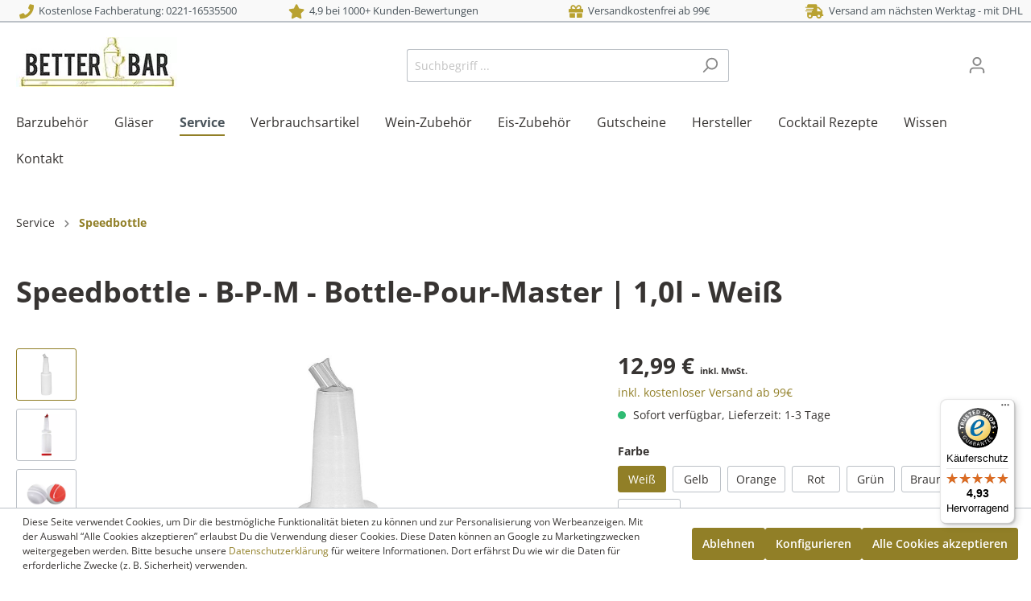

--- FILE ---
content_type: text/html; charset=UTF-8
request_url: https://www.betterbar.de/speedbottle-b-p-m-bottle-pour-master-1-0l-weiss-weiss
body_size: 27043
content:

<!DOCTYPE html>
<html lang=de-DE itemscope=itemscope itemtype="https://schema.org/WebPage">
<head>
<meta charset=utf-8>
<meta name=viewport content="width=device-width, initial-scale=1, shrink-to-fit=no">
<meta name=author content=""/>
<meta name=robots content="index,follow"/>
<meta name=revisit-after content="15 days"/>
<meta name=keywords content=""/>
<meta name=description content="Weiße Speedbottle Bottle Pour Master mit einem Fassungsvermögen von 1 Liter für Mixgetränke, Säfte, Dressing, Teig und andere Flüssigkeiten. Die Speedbottle besteht aus Vorratsbehälter, Flaschenhals, Ausgießer und Deckel.Doppelfunktion: Portionieren und…"/>
<meta name=title content="Speedbottle - B-P-M - Bottle-Pour-Master | 1,0l - Weiß | Weiß | 13249"/>
<meta property=og:type content=product />
<meta property=og:site_name content=BetterBar />
<meta property=og:url content="https://www.betterbar.de/speedbottle-b-p-m-bottle-pour-master-1-0l-weiss-weiss"/>
<meta property=og:title content="Speedbottle - B-P-M - Bottle-Pour-Master | 1,0l - Weiß | Weiß | 13249"/>
<meta property=og:description content="Weiße Speedbottle Bottle Pour Master mit einem Fassungsvermögen von 1 Liter für Mixgetränke, Säfte, Dressing, Teig und andere Flüssigkeiten. Die Speedbottle besteht aus Vorratsbehälter, Flaschenhals, Ausgießer und Deckel.Doppelfunktion: Portionieren und…"/>
<meta property=og:image content="https://www.betterbar.de/media/b0/b9/8d/1683709236/speedbottle-1liter-b-p-m-weiss.jpg"/>
<meta property=product:brand content="Fuchs Gastronomiebedarf"/>
<meta property=product:price:amount content=12.99 />
<meta property=product:price:currency content=EUR />
<meta property=product:product_link content="https://www.betterbar.de/speedbottle-b-p-m-bottle-pour-master-1-0l-weiss-weiss"/>
<meta name=twitter:card content=product />
<meta name=twitter:site content=BetterBar />
<meta name=twitter:title content="Speedbottle - B-P-M - Bottle-Pour-Master | 1,0l - Weiß | Weiß | 13249"/>
<meta name=twitter:description content="Weiße Speedbottle Bottle Pour Master mit einem Fassungsvermögen von 1 Liter für Mixgetränke, Säfte, Dressing, Teig und andere Flüssigkeiten. Die Speedbottle besteht aus Vorratsbehälter, Flaschenhals, Ausgießer und Deckel.Doppelfunktion: Portionieren und…"/>
<meta name=twitter:image content="https://www.betterbar.de/media/b0/b9/8d/1683709236/speedbottle-1liter-b-p-m-weiss.jpg"/>
<meta itemprop=copyrightHolder content=BetterBar />
<meta itemprop=copyrightYear content=""/>
<meta itemprop=isFamilyFriendly content=true />
<meta itemprop=image content="https://www.betterbar.de/media/96/74/75/1752480537/betterbar-cocktail-zubehör-onlineshop.jpeg"/>
<link rel="shortcut icon" href="https://www.betterbar.de/media/f5/75/fb/1613638126/xbetterbar-favicon-sw.jpg.pagespeed.ic.5km1BtRmXT.webp">
<link rel=apple-touch-icon sizes=180x180 href="https://www.betterbar.de/media/f5/75/fb/1613638126/xbetterbar-favicon-sw.jpg.pagespeed.ic.5km1BtRmXT.webp">
<link rel=canonical href="https://www.betterbar.de/speedbottle-b-p-m-bottle-pour-master-1-0l-weiss-weiss"/>
<title itemprop=name>Speedbottle - B-P-M - Bottle-Pour-Master | 1,0l - Weiß | Weiß | 13249</title>
<link rel=stylesheet href="https://www.betterbar.de/theme/40e8bbe033b3cb7e876ee54e8773346d/css/all.css?1765898736519335">
<script>window.features={"V6_5_0_0":false,"v6.5.0.0":false,"PERFORMANCE_TWEAKS":false,"performance.tweaks":false,"FEATURE_NEXT_1797":false,"feature.next.1797":false,"FEATURE_NEXT_16710":false,"feature.next.16710":false,"FEATURE_NEXT_13810":false,"feature.next.13810":false,"FEATURE_NEXT_13250":false,"feature.next.13250":false,"FEATURE_NEXT_17276":false,"feature.next.17276":false,"FEATURE_NEXT_16151":false,"feature.next.16151":false,"FEATURE_NEXT_16155":false,"feature.next.16155":false,"FEATURE_NEXT_19501":false,"feature.next.19501":false,"FEATURE_NEXT_15053":false,"feature.next.15053":false,"FEATURE_NEXT_18215":false,"feature.next.18215":false,"FEATURE_NEXT_15815":false,"feature.next.15815":false,"FEATURE_NEXT_14699":false,"feature.next.14699":false,"FEATURE_NEXT_15707":false,"feature.next.15707":false,"FEATURE_NEXT_14360":false,"feature.next.14360":false,"FEATURE_NEXT_15172":false,"feature.next.15172":false,"FEATURE_NEXT_14001":false,"feature.next.14001":false,"FEATURE_NEXT_7739":false,"feature.next.7739":false,"FEATURE_NEXT_16200":false,"feature.next.16200":false,"FEATURE_NEXT_13410":false,"feature.next.13410":false,"FEATURE_NEXT_15917":false,"feature.next.15917":false,"FEATURE_NEXT_15957":false,"feature.next.15957":false,"FEATURE_NEXT_13601":false,"feature.next.13601":false,"FEATURE_NEXT_16992":false,"feature.next.16992":false,"FEATURE_NEXT_7530":false,"feature.next.7530":false,"FEATURE_NEXT_16824":false,"feature.next.16824":false,"FEATURE_NEXT_16271":false,"feature.next.16271":false,"FEATURE_NEXT_15381":false,"feature.next.15381":false,"FEATURE_NEXT_17275":false,"feature.next.17275":false,"FEATURE_NEXT_17016":false,"feature.next.17016":false,"FEATURE_NEXT_16236":false,"feature.next.16236":false,"FEATURE_NEXT_16640":false,"feature.next.16640":false,"FEATURE_NEXT_17858":false,"feature.next.17858":false,"FEATURE_NEXT_6758":false,"feature.next.6758":false,"FEATURE_NEXT_19048":false,"feature.next.19048":false,"FEATURE_NEXT_19822":false,"feature.next.19822":false,"FEATURE_NEXT_18129":false,"feature.next.18129":false,"FEATURE_NEXT_19163":false,"feature.next.19163":false,"FEATURE_NEXT_18187":false,"feature.next.18187":false,"FEATURE_NEXT_17978":false,"feature.next.17978":false,"FEATURE_NEXT_11634":false,"feature.next.11634":false,"FEATURE_NEXT_21547":false,"feature.next.21547":false,"FEATURE_NEXT_22900":false,"feature.next.22900":false};</script>
<script>dataLayer=window.dataLayer||[];dataLayer.push({ecommerce:null});dataLayer.push({"pageTitle":"Speedbottle - B-P-M - Bottle-Pour-Master | 1,0l - Wei\u00df | Wei\u00df | 13249","pageSubCategory":"","pageCategoryID":"","pageSubCategoryID":"","pageCountryCode":"de-DE","pageLanguageCode":"Deutsch","pageVersion":1,"pageTestVariation":"1","pageValue":1,"pageAttributes":"1","pageCategory":"Product","productID":"be04216056ca4bc58ec19748f3d7113e","productName":"Speedbottle - B-P-M - Bottle-Pour-Master | 1,0l - Wei\u00df","productPrice":"12.99","productEAN":"4000948000403","productSku":"13249","productManufacturerNumber":"0403","productCategory":"Speedbottle","productCategoryID":"7b3f0665d1554c238dae3e3a62d191fd","productCurrency":"EUR","visitorLoginState":"Logged Out","visitorType":"NOT LOGGED IN","visitorLifetimeValue":0,"visitorExistingCustomer":"No"});dataLayer.push({"event":"view_item","ecommerce":{"currency":"EUR","value":12.99,"items":[{"item_name":"Speedbottle - B-P-M - Bottle-Pour-Master | 1,0l - Wei\u00df","item_id":"13249","price":12.99,"index":0,"item_list_name":"Category","quantity":1,"item_category":"Speedbottle","item_list_id":"7b3f0665d1554c238dae3e3a62d191fd","item_brand":"Fuchs Gastronomiebedarf"}]}});var google_tag_params={"ecomm_pagetype":"product","ecomm_pcat":["Speedbottle"],"ecomm_prodid":"13249","ecomm_pname":"Speedbottle - B-P-M - Bottle-Pour-Master | 1,0l - Wei\u00df","ecomm_pvalue":12.99,"ecomm_totalvalue":12.99};dataLayer.push({'event':'remarketingTriggered','google_tag_params':window.google_tag_params});</script>
<script>(function(w,d,s,l,i){w[l]=w[l]||[];w[l].push({'gtm.start':new Date().getTime(),event:'gtm.js'});var f=d.getElementsByTagName(s)[0],j=d.createElement(s),dl=l!='dataLayer'?'&l='+l:'';j.async=true;j.src='https://www.googletagmanager.com/gtm.js?id='+i+dl;f.parentNode.insertBefore(j,f);})(window,document,'script','dataLayer','GTM-SHOPLYTICS');</script>
<script type="text/javascript" src="https://app.shoplytics.de/scripts/te10DW0j76WV3vCKJG69nTrzq2OxvyXLG2dK8iwTEeFcONgF4NZoHPU5YEDP4wLs.js" defer></script>
<script src="https://integrations.etrusted.com/applications/widget.js/v2" async defer></script>
<script>window.useDefaultCookieConsent=true;</script>
</head>
<script src="https://integrations.etrusted.com/applications/widget.js/v2" async defer></script>
<body class="is-ctl-product is-act-index"><noscript><meta HTTP-EQUIV="refresh" content="0;url='https://www.betterbar.de/speedbottle-b-p-m-bottle-pour-master-1-0l-weiss-weiss?PageSpeed=noscript'" /><style><!--table,div,span,font,p{display:none} --></style><div style="display:block">Please click <a href="https://www.betterbar.de/speedbottle-b-p-m-bottle-pour-master-1-0l-weiss-weiss?PageSpeed=noscript">here</a> if you are not redirected within a few seconds.</div></noscript>
<style type="text/css">i.fas{color:#b9a231;font-size:18px;font-style:normal}.WCB-Item{color:#4a545b;font-size:13px}.WCB-Item a{color:#4a545b}</style>
<div class="CB-container sticky-top" style="background: #f9f9f9;border-bottom: 2px solid #bcc1c7">
<div class=wcon-bar style="height: 26px;line-height: 26px;">
<p class="WCB-Item WCB-center fai-left1-4  ctp-4">
<a href="tel:+4922116535500"> <i class="fas fa-phone  " aria-hidden=true></i>&nbsp; Kostenlose Fachberatung: 0221-16535500
</a> </p>
<p class="WCB-Item WCB-center fai-left2-4                     ctp-4">
<i class="fas fa-star  " aria-hidden=true></i>&nbsp; 4,9 bei 1000+ Kunden-Bewertungen
</p>
<p class="WCB-Item WCB-center fai-left3-4 ctp-4">
<i class="fas fa-gift  " aria-hidden=true></i>&nbsp; Versandkostenfrei ab 99€
</p>
<p class="WCB-Item WCB-last fai-left4-4 ctp-4">
<i class="fas fa-shipping-fast  " aria-hidden=true></i>&nbsp; Versand am nächsten Werktag - mit DHL
</p>
</div>
</div>
<noscript class=noscript-main>
<div role=alert class="alert alert-info alert-has-icon">
<span class="icon icon-info">
<svg xmlns="http://www.w3.org/2000/svg" xmlns:xlink="http://www.w3.org/1999/xlink" width=24 height=24 viewBox="0 0 24 24"><defs><path d="M12 7c.5523 0 1 .4477 1 1s-.4477 1-1 1-1-.4477-1-1 .4477-1 1-1zm1 9c0 .5523-.4477 1-1 1s-1-.4477-1-1v-5c0-.5523.4477-1 1-1s1 .4477 1 1v5zm11-4c0 6.6274-5.3726 12-12 12S0 18.6274 0 12 5.3726 0 12 0s12 5.3726 12 12zM12 2C6.4772 2 2 6.4772 2 12s4.4772 10 10 10 10-4.4772 10-10S17.5228 2 12 2z" id=icons-default-info /></defs><use xlink:href="#icons-default-info" fill="#758CA3" fill-rule=evenodd /></svg>
</span>
<div class=alert-content-container>
<div class=alert-content>
Um unseren Shop in vollem Umfang nutzen zu können, empfehlen wir Ihnen Javascript in Ihrem Browser zu aktivieren.
</div>
</div>
</div>
</noscript>
<noscript class=noscript-gtm>
<iframe src="https://www.googletagmanager.com/ns.html?id=GTM-SHOPLYTICS" height=0 width=0 style="display:none;visibility:hidden">
</iframe>
</noscript>
<header class=header-main>
<div class=container>
<div class="top-bar d-none d-lg-block">
<nav class=top-bar-nav>
</nav>
</div>
<div class="row align-items-center header-row">
<div class="col-12 col-lg-auto header-logo-col">
<div class=header-logo-main>
<a class=header-logo-main-link href="/" title="Zur Startseite wechseln">
<picture class=header-logo-picture>
<img src="[data-uri]" alt="Zur Startseite wechseln" class="img-fluid header-logo-main-img"/>
</picture>
</a>
</div>
</div>
<div class="col-12 order-2 col-sm order-sm-1 header-search-col">
<div class=row>
<div class="col-sm-auto d-none d-sm-block d-lg-none">
<div class=nav-main-toggle>
<button class="btn nav-main-toggle-btn header-actions-btn" type=button data-offcanvas-menu=true aria-label="Menü">
<span class="icon icon-stack">
<svg xmlns="http://www.w3.org/2000/svg" xmlns:xlink="http://www.w3.org/1999/xlink" width=24 height=24 viewBox="0 0 24 24"><defs><path d="M3 13c-.5523 0-1-.4477-1-1s.4477-1 1-1h18c.5523 0 1 .4477 1 1s-.4477 1-1 1H3zm0-7c-.5523 0-1-.4477-1-1s.4477-1 1-1h18c.5523 0 1 .4477 1 1s-.4477 1-1 1H3zm0 14c-.5523 0-1-.4477-1-1s.4477-1 1-1h18c.5523 0 1 .4477 1 1s-.4477 1-1 1H3z" id=icons-default-stack /></defs><use xlink:href="#icons-default-stack" fill="#758CA3" fill-rule=evenodd /></svg>
</span>
</button>
</div>
</div>
<div class=col>
<div class=collapse id=searchCollapse>
<div class=header-search>
<form action="/search" method=get data-search-form=true data-search-widget-options='{&quot;searchWidgetMinChars&quot;:2}' data-url="/suggest?search=" class=header-search-form>
<div class=input-group>
<input type=search name=search class="form-control header-search-input" autocomplete=off autocapitalize=off placeholder="Suchbegriff ..." aria-label="Suchbegriff ..." value="">
<div class=input-group-append>
<button type=submit class="btn header-search-btn" aria-label=Suchen>
<span class=header-search-icon>
<span class="icon icon-search">
<svg xmlns="http://www.w3.org/2000/svg" xmlns:xlink="http://www.w3.org/1999/xlink" width=24 height=24 viewBox="0 0 24 24"><defs><path d="M10.0944 16.3199 4.707 21.707c-.3905.3905-1.0237.3905-1.4142 0-.3905-.3905-.3905-1.0237 0-1.4142L8.68 14.9056C7.6271 13.551 7 11.8487 7 10c0-4.4183 3.5817-8 8-8s8 3.5817 8 8-3.5817 8-8 8c-1.8487 0-3.551-.627-4.9056-1.6801zM15 16c3.3137 0 6-2.6863 6-6s-2.6863-6-6-6-6 2.6863-6 6 2.6863 6 6 6z" id=icons-default-search /></defs><use xlink:href="#icons-default-search" fill="#758CA3" fill-rule=evenodd /></svg>
</span>
</span>
</button>
</div>
</div>
</form>
</div>
</div>
</div>
</div>
</div>
<div class="col-12 order-1 col-sm-auto order-sm-2 header-actions-col">
<div class="row no-gutters">
<div class="col d-sm-none">
<div class=menu-button>
<button class="btn nav-main-toggle-btn header-actions-btn" type=button data-offcanvas-menu=true aria-label="Menü">
<span class="icon icon-stack">
<svg xmlns="http://www.w3.org/2000/svg" xmlns:xlink="http://www.w3.org/1999/xlink" width=24 height=24 viewBox="0 0 24 24"><defs><path d="M3 13c-.5523 0-1-.4477-1-1s.4477-1 1-1h18c.5523 0 1 .4477 1 1s-.4477 1-1 1H3zm0-7c-.5523 0-1-.4477-1-1s.4477-1 1-1h18c.5523 0 1 .4477 1 1s-.4477 1-1 1H3zm0 14c-.5523 0-1-.4477-1-1s.4477-1 1-1h18c.5523 0 1 .4477 1 1s-.4477 1-1 1H3z" id=icons-default-stack /></defs><use xlink:href="#icons-default-stack" fill="#758CA3" fill-rule=evenodd /></svg>
</span>
</button>
</div>
</div>
<div class="col-auto d-sm-none">
<div class=search-toggle>
<button class="btn header-actions-btn search-toggle-btn js-search-toggle-btn collapsed" type=button data-toggle=collapse data-target="#searchCollapse" aria-expanded=false aria-controls=searchCollapse aria-label=Suchen>
<span class="icon icon-search">
<svg xmlns="http://www.w3.org/2000/svg" xmlns:xlink="http://www.w3.org/1999/xlink" width=24 height=24 viewBox="0 0 24 24"><defs><path d="M10.0944 16.3199 4.707 21.707c-.3905.3905-1.0237.3905-1.4142 0-.3905-.3905-.3905-1.0237 0-1.4142L8.68 14.9056C7.6271 13.551 7 11.8487 7 10c0-4.4183 3.5817-8 8-8s8 3.5817 8 8-3.5817 8-8 8c-1.8487 0-3.551-.627-4.9056-1.6801zM15 16c3.3137 0 6-2.6863 6-6s-2.6863-6-6-6-6 2.6863-6 6 2.6863 6 6 6z" id=icons-default-search /></defs><use xlink:href="#icons-default-search" fill="#758CA3" fill-rule=evenodd /></svg>
</span>
</button>
</div>
</div>
<div class=col-auto>
<div class=account-menu>
<div class=dropdown>
<button class="btn account-menu-btn header-actions-btn" type=button id=accountWidget data-offcanvas-account-menu=true data-toggle=dropdown aria-haspopup=true aria-expanded=false aria-label="Mein Konto" title="Mein Konto">
<span class="icon icon-avatar">
<svg xmlns="http://www.w3.org/2000/svg" xmlns:xlink="http://www.w3.org/1999/xlink" width=24 height=24 viewBox="0 0 24 24"><defs><path d="M12 3C9.7909 3 8 4.7909 8 7c0 2.2091 1.7909 4 4 4 2.2091 0 4-1.7909 4-4 0-2.2091-1.7909-4-4-4zm0-2c3.3137 0 6 2.6863 6 6s-2.6863 6-6 6-6-2.6863-6-6 2.6863-6 6-6zM4 22.099c0 .5523-.4477 1-1 1s-1-.4477-1-1V20c0-2.7614 2.2386-5 5-5h10.0007c2.7614 0 5 2.2386 5 5v2.099c0 .5523-.4477 1-1 1s-1-.4477-1-1V20c0-1.6569-1.3431-3-3-3H7c-1.6569 0-3 1.3431-3 3v2.099z" id=icons-default-avatar /></defs><use xlink:href="#icons-default-avatar" fill="#758CA3" fill-rule=evenodd /></svg>
</span>
</button>
<div class="dropdown-menu dropdown-menu-right account-menu-dropdown js-account-menu-dropdown" aria-labelledby=accountWidget>
<button class="btn btn-light offcanvas-close js-offcanvas-close btn-block sticky-top">
<span class="icon icon-x icon-sm">
<svg xmlns="http://www.w3.org/2000/svg" xmlns:xlink="http://www.w3.org/1999/xlink" width=24 height=24 viewBox="0 0 24 24"><defs><path d="m10.5858 12-7.293-7.2929c-.3904-.3905-.3904-1.0237 0-1.4142.3906-.3905 1.0238-.3905 1.4143 0L12 10.5858l7.2929-7.293c.3905-.3904 1.0237-.3904 1.4142 0 .3905.3906.3905 1.0238 0 1.4143L13.4142 12l7.293 7.2929c.3904.3905.3904 1.0237 0 1.4142-.3906.3905-1.0238.3905-1.4143 0L12 13.4142l-7.2929 7.293c-.3905.3904-1.0237.3904-1.4142 0-.3905-.3906-.3905-1.0238 0-1.4143L10.5858 12z" id=icons-default-x /></defs><use xlink:href="#icons-default-x" fill="#758CA3" fill-rule=evenodd /></svg>
</span>
Menü schließen
</button>
<div class=offcanvas-content-container>
<div class=account-menu>
<div class="dropdown-header account-menu-header">
Mein Konto
</div>
<div class=account-menu-login>
<a href="/account/login" title=Anmelden class="btn btn-primary account-menu-login-button">
Anmelden
</a>
<div class=account-menu-register>
oder <a href="/account/login" title=registrieren>registrieren</a>
</div>
</div>
<div class=account-menu-links>
<div class=header-account-menu>
<div class="card account-menu-inner">
<div class="list-group list-group-flush account-aside-list-group">
<a href="/account" title="Übersicht" class="list-group-item list-group-item-action account-aside-item">
Übersicht
</a>
<a href="/account/profile" title="Persönliches Profil" class="list-group-item list-group-item-action account-aside-item">
Persönliches Profil
</a>
<a href="/account/address" title=Adressen class="list-group-item list-group-item-action account-aside-item">
Adressen
</a>
<a href="/account/payment" title=Zahlungsarten class="list-group-item list-group-item-action account-aside-item">
Zahlungsarten
</a>
<a href="/account/order" title=Bestellungen class="list-group-item list-group-item-action account-aside-item">
Bestellungen
</a>
</div>
</div>
</div>
</div>
</div>
</div>
</div>
</div>
</div>
</div>
<div class=col-auto>
<div class=header-cart data-offcanvas-cart=true>
<a class="btn header-cart-btn header-actions-btn" href="/checkout/cart" data-cart-widget=true title=Warenkorb aria-label=Warenkorb>
<span class=header-cart-icon>
<span class="icon icon-bag">
<svg xmlns="http://www.w3.org/2000/svg" xmlns:xlink="http://www.w3.org/1999/xlink" width=24 height=24 viewBox="0 0 24 24"><defs><path d="M5.892 3c.5523 0 1 .4477 1 1s-.4477 1-1 1H3.7895a1 1 0 0 0-.9986.9475l-.7895 15c-.029.5515.3946 1.0221.9987 1.0525h17.8102c.5523 0 1-.4477.9986-1.0525l-.7895-15A1 1 0 0 0 20.0208 5H17.892c-.5523 0-1-.4477-1-1s.4477-1 1-1h2.1288c1.5956 0 2.912 1.249 2.9959 2.8423l.7894 15c.0035.0788.0035.0788.0042.1577 0 1.6569-1.3432 3-3 3H3c-.079-.0007-.079-.0007-.1577-.0041-1.6546-.0871-2.9253-1.499-2.8382-3.1536l.7895-15C.8775 4.249 2.1939 3 3.7895 3H5.892zm4 2c0 .5523-.4477 1-1 1s-1-.4477-1-1V3c0-1.6569 1.3432-3 3-3h2c1.6569 0 3 1.3431 3 3v2c0 .5523-.4477 1-1 1s-1-.4477-1-1V3c0-.5523-.4477-1-1-1h-2c-.5523 0-1 .4477-1 1v2z" id=icons-default-bag /></defs><use xlink:href="#icons-default-bag" fill="#758CA3" fill-rule=evenodd /></svg>
</span>
</span>
<span class=header-cart-total>
0,00 €*
</span>
</a>
</div>
</div>
</div>
</div>
</div>
</div>
</header>
<div class=nav-main>
<div id=pdwe-sticky-menu-conditions style="display: none">{
"pdweStickyMenuActive": "1",
"PdweStickyMenuActiveMobile": "2"
}
</div>
<div class=main-navigation id=mainNavigation data-flyout-menu=true>
<div class=container>
<nav class="nav main-navigation-menu" itemscope=itemscope itemtype="http://schema.org/SiteNavigationElement">
<a class="nav-link main-navigation-link" href="https://www.betterbar.de/barzubehoer" itemprop=url data-flyout-menu-trigger=ebacede5f403437592b1331109909b60 title="Barzubehör">
<div class=main-navigation-link-text>
<span itemprop=name>Barzubehör</span>
</div>
</a>
<a class="nav-link main-navigation-link" href="https://www.betterbar.de/glaeser" itemprop=url data-flyout-menu-trigger=251448b91bc742de85643f5fccd89051 title="Gläser">
<div class=main-navigation-link-text>
<span itemprop=name>Gläser</span>
</div>
</a>
<a class="nav-link main-navigation-link active" href="https://www.betterbar.de/service" itemprop=url data-flyout-menu-trigger=f9da642e5d544a1590afffdc176af88c title=Service>
<div class=main-navigation-link-text>
<span itemprop=name>Service</span>
</div>
</a>
<a class="nav-link main-navigation-link" href="https://www.betterbar.de/verbrauchsartikel" itemprop=url data-flyout-menu-trigger=2829f08ea0e74151a7832f927800b223 title=Verbrauchsartikel>
<div class=main-navigation-link-text>
<span itemprop=name>Verbrauchsartikel</span>
</div>
</a>
<a class="nav-link main-navigation-link" href="https://www.betterbar.de/wein-zubehoer" itemprop=url data-flyout-menu-trigger=24a8de8d716b443f8b3d37e675db78d6 title="Wein-Zubehör">
<div class=main-navigation-link-text>
<span itemprop=name>Wein-Zubehör</span>
</div>
</a>
<a class="nav-link main-navigation-link" href="https://www.betterbar.de/eis-zubehoer" itemprop=url data-flyout-menu-trigger=7efb2e1fd2514246823f40a403ab3f4d title="Eis-Zubehör">
<div class=main-navigation-link-text>
<span itemprop=name>Eis-Zubehör</span>
</div>
</a>
<a class="nav-link main-navigation-link" href="https://www.betterbar.de/gutschein" itemprop=url title=Gutscheine>
<div class=main-navigation-link-text>
<span itemprop=name>Gutscheine</span>
</div>
</a>
<a class="nav-link main-navigation-link" href="https://www.betterbar.de/hersteller" itemprop=url data-flyout-menu-trigger=2ee5080bad3540daae1cbb7e2d624838 title=Hersteller>
<div class=main-navigation-link-text>
<span itemprop=name>Hersteller</span>
</div>
</a>
<a class="nav-link main-navigation-link" href="https://www.betterbar.de/cocktail-rezepte" itemprop=url title="Cocktail Rezepte">
<div class=main-navigation-link-text>
<span itemprop=name>Cocktail Rezepte</span>
</div>
</a>
<a class="nav-link main-navigation-link" href="https://www.betterbar.de/wissen" itemprop=url data-flyout-menu-trigger=a9a109a4710f434e88dfeb3d7ba54a58 title=Wissen>
<div class=main-navigation-link-text>
<span itemprop=name>Wissen</span>
</div>
</a>
<a class="nav-link main-navigation-link" href="https://www.betterbar.de/kontakt-hilfe" itemprop=url data-flyout-menu-trigger=f62188642e6b4f8287f8e6cacb27a91a title=Kontakt>
<div class=main-navigation-link-text>
<span itemprop=name>Kontakt</span>
</div>
</a>
</nav>
</div>
<div class=navigation-flyouts>
<div class=navigation-flyout data-flyout-menu-id=ebacede5f403437592b1331109909b60>
<div class=container>
<div class="row navigation-flyout-bar">
<div class=col>
<div class=navigation-flyout-category-link>
<a class=nav-link href="https://www.betterbar.de/barzubehoer" itemprop=url title="Barzubehör">
Zur Kategorie Barzubehör
<span class="icon icon-arrow-right icon-primary">
<svg xmlns="http://www.w3.org/2000/svg" xmlns:xlink="http://www.w3.org/1999/xlink" width=16 height=16 viewBox="0 0 16 16"><defs><path id=icons-solid-arrow-right d="M6.7071 6.2929c-.3905-.3905-1.0237-.3905-1.4142 0-.3905.3905-.3905 1.0237 0 1.4142l3 3c.3905.3905 1.0237.3905 1.4142 0l3-3c.3905-.3905.3905-1.0237 0-1.4142-.3905-.3905-1.0237-.3905-1.4142 0L9 8.5858l-2.2929-2.293z"/></defs><use transform="rotate(-90 9 8.5)" xlink:href="#icons-solid-arrow-right" fill="#758CA3" fill-rule=evenodd /></svg>
</span>
</a>
</div>
</div>
<div class=col-auto>
<div class="navigation-flyout-close js-close-flyout-menu">
<span class="icon icon-x">
<svg xmlns="http://www.w3.org/2000/svg" xmlns:xlink="http://www.w3.org/1999/xlink" width=24 height=24 viewBox="0 0 24 24"><defs><path d="m10.5858 12-7.293-7.2929c-.3904-.3905-.3904-1.0237 0-1.4142.3906-.3905 1.0238-.3905 1.4143 0L12 10.5858l7.2929-7.293c.3905-.3904 1.0237-.3904 1.4142 0 .3905.3906.3905 1.0238 0 1.4143L13.4142 12l7.293 7.2929c.3904.3905.3904 1.0237 0 1.4142-.3906.3905-1.0238.3905-1.4143 0L12 13.4142l-7.2929 7.293c-.3905.3904-1.0237.3904-1.4142 0-.3905-.3906-.3905-1.0238 0-1.4143L10.5858 12z" id=icons-default-x /></defs><use xlink:href="#icons-default-x" fill="#758CA3" fill-rule=evenodd /></svg>
</span>
</div>
</div>
</div>
<div class="row navigation-flyout-content">
<div class=col>
<div class=navigation-flyout-categories>
<div class="row navigation-flyout-categories is-level-0">
<div class="col-3 navigation-flyout-col">
<a class="nav-item nav-link navigation-flyout-link is-level-0" href="https://www.betterbar.de/cocktailset" itemprop=url title=Cocktailset>
<span itemprop=name>Cocktailset</span>
</a>
<div class="navigation-flyout-categories is-level-1">
</div>
</div>
<div class="col-3 navigation-flyout-col">
<a class="nav-item nav-link navigation-flyout-link is-level-0" href="https://www.betterbar.de/cocktailshaker" itemprop=url title=Cocktailshaker>
<span itemprop=name>Cocktailshaker</span>
</a>
<div class="navigation-flyout-categories is-level-1">
</div>
</div>
<div class="col-3 navigation-flyout-col">
<a class="nav-item nav-link navigation-flyout-link is-level-0" href="https://www.betterbar.de/cocktail-ruehrglaeser" itemprop=url title="Cocktail Rührgläser">
<span itemprop=name>Cocktail Rührgläser</span>
</a>
<div class="navigation-flyout-categories is-level-1">
</div>
</div>
<div class="col-3 navigation-flyout-col">
<a class="nav-item nav-link navigation-flyout-link is-level-0" href="https://www.betterbar.de/barloeffel" itemprop=url title="Barlöffel">
<span itemprop=name>Barlöffel</span>
</a>
<div class="navigation-flyout-categories is-level-1">
</div>
</div>
<div class="col-3 navigation-flyout-col">
<a class="nav-item nav-link navigation-flyout-link is-level-0" href="https://www.betterbar.de/barmass-jigger" itemprop=url title="Barmaß - Jigger">
<span itemprop=name>Barmaß - Jigger</span>
</a>
<div class="navigation-flyout-categories is-level-1">
</div>
</div>
<div class="col-3 navigation-flyout-col">
<a class="nav-item nav-link navigation-flyout-link is-level-0" href="https://www.betterbar.de/barsieb-cocktail-strainer" itemprop=url title="Barsieb - Strainer">
<span itemprop=name>Barsieb - Strainer</span>
</a>
<div class="navigation-flyout-categories is-level-1">
</div>
</div>
<div class="col-3 navigation-flyout-col">
<a class="nav-item nav-link navigation-flyout-link is-level-0" href="https://www.betterbar.de/barstoessel-cocktail-muddler" itemprop=url title="Barstößel - Muddler">
<span itemprop=name>Barstößel - Muddler</span>
</a>
<div class="navigation-flyout-categories is-level-1">
</div>
</div>
<div class="col-3 navigation-flyout-col">
<a class="nav-item nav-link navigation-flyout-link is-level-0" href="https://www.betterbar.de/spirituosen-ausgiesser" itemprop=url title="Ausgießer">
<span itemprop=name>Ausgießer</span>
</a>
<div class="navigation-flyout-categories is-level-1">
</div>
</div>
<div class="col-3 navigation-flyout-col">
<a class="nav-item nav-link navigation-flyout-link is-level-0" href="https://www.betterbar.de/system-portionierer" itemprop=url title=System-Portionierer>
<span itemprop=name>System-Portionierer</span>
</a>
<div class="navigation-flyout-categories is-level-1">
</div>
</div>
<div class="col-3 navigation-flyout-col">
<a class="nav-item nav-link navigation-flyout-link is-level-0" href="https://www.betterbar.de/zitronenpressen" itemprop=url title=Zitronenpressen>
<span itemprop=name>Zitronenpressen</span>
</a>
<div class="navigation-flyout-categories is-level-1">
</div>
</div>
<div class="col-3 navigation-flyout-col">
<a class="nav-item nav-link navigation-flyout-link is-level-0" href="https://www.betterbar.de/pinzetten" itemprop=url title=Pinzetten>
<span itemprop=name>Pinzetten</span>
</a>
<div class="navigation-flyout-categories is-level-1">
</div>
</div>
<div class="col-3 navigation-flyout-col">
<a class="nav-item nav-link navigation-flyout-link is-level-0" href="https://www.betterbar.de/flaschenoeffner" itemprop=url title="Flaschenöffner">
<span itemprop=name>Flaschenöffner</span>
</a>
<div class="navigation-flyout-categories is-level-1">
</div>
</div>
<div class="col-3 navigation-flyout-col">
<a class="nav-item nav-link navigation-flyout-link is-level-0" href="https://www.betterbar.de/bitterflaschen" itemprop=url title=Bitterflaschen>
<span itemprop=name>Bitterflaschen</span>
</a>
<div class="navigation-flyout-categories is-level-1">
</div>
</div>
<div class="col-3 navigation-flyout-col">
<a class="nav-item nav-link navigation-flyout-link is-level-0" href="https://www.betterbar.de/barmatten" itemprop=url title=Barmatten>
<span itemprop=name>Barmatten</span>
</a>
<div class="navigation-flyout-categories is-level-1">
</div>
</div>
<div class="col-3 navigation-flyout-col">
<a class="nav-item nav-link navigation-flyout-link is-level-0" href="https://www.betterbar.de/messer-dekorationshilfen" itemprop=url title="Messer - Dekorationshilfen">
<span itemprop=name>Messer - Dekorationshilfen</span>
</a>
<div class="navigation-flyout-categories is-level-1">
</div>
</div>
<div class="col-3 navigation-flyout-col">
<a class="nav-item nav-link navigation-flyout-link is-level-0" href="https://www.betterbar.de/schneidbretter" itemprop=url title=Schneidbretter>
<span itemprop=name>Schneidbretter</span>
</a>
<div class="navigation-flyout-categories is-level-1">
</div>
</div>
<div class="col-3 navigation-flyout-col">
<a class="nav-item nav-link navigation-flyout-link is-level-0" href="https://www.betterbar.de/raeuchergeraete" itemprop=url title="Räuchergeräte">
<span itemprop=name>Räuchergeräte</span>
</a>
<div class="navigation-flyout-categories is-level-1">
</div>
</div>
<div class="col-3 navigation-flyout-col">
<a class="nav-item nav-link navigation-flyout-link is-level-0" href="https://www.betterbar.de/strohhalme" itemprop=url title=Trinkhalme>
<span itemprop=name>Trinkhalme</span>
</a>
<div class="navigation-flyout-categories is-level-1">
</div>
</div>
<div class="col-3 navigation-flyout-col">
<a class="nav-item nav-link navigation-flyout-link is-level-0" href="https://www.betterbar.de/cocktailspiesse-dekoration" itemprop=url title="Cocktailspieße">
<span itemprop=name>Cocktailspieße</span>
</a>
<div class="navigation-flyout-categories is-level-1">
</div>
</div>
<div class="col-3 navigation-flyout-col">
<a class="nav-item nav-link navigation-flyout-link is-level-0" href="https://www.betterbar.de/sonstiges" itemprop=url title=Sonstiges>
<span itemprop=name>Sonstiges</span>
</a>
<div class="navigation-flyout-categories is-level-1">
</div>
</div>
<div class="col-3 navigation-flyout-col">
<a class="nav-item nav-link navigation-flyout-link is-level-0" href="https://www.betterbar.de/bar-kollektionen" itemprop=url title="Bar Kollektionen">
<span itemprop=name>Bar Kollektionen</span>
</a>
<div class="navigation-flyout-categories is-level-1">
</div>
</div>
</div>
</div>
</div>
</div>
</div>
</div>
<div class=navigation-flyout data-flyout-menu-id=251448b91bc742de85643f5fccd89051>
<div class=container>
<div class="row navigation-flyout-bar">
<div class=col>
<div class=navigation-flyout-category-link>
<a class=nav-link href="https://www.betterbar.de/glaeser" itemprop=url title="Gläser">
Zur Kategorie Gläser
<span class="icon icon-arrow-right icon-primary">
<svg xmlns="http://www.w3.org/2000/svg" xmlns:xlink="http://www.w3.org/1999/xlink" width=16 height=16 viewBox="0 0 16 16"><defs><path id=icons-solid-arrow-right d="M6.7071 6.2929c-.3905-.3905-1.0237-.3905-1.4142 0-.3905.3905-.3905 1.0237 0 1.4142l3 3c.3905.3905 1.0237.3905 1.4142 0l3-3c.3905-.3905.3905-1.0237 0-1.4142-.3905-.3905-1.0237-.3905-1.4142 0L9 8.5858l-2.2929-2.293z"/></defs><use transform="rotate(-90 9 8.5)" xlink:href="#icons-solid-arrow-right" fill="#758CA3" fill-rule=evenodd /></svg>
</span>
</a>
</div>
</div>
<div class=col-auto>
<div class="navigation-flyout-close js-close-flyout-menu">
<span class="icon icon-x">
<svg xmlns="http://www.w3.org/2000/svg" xmlns:xlink="http://www.w3.org/1999/xlink" width=24 height=24 viewBox="0 0 24 24"><defs><path d="m10.5858 12-7.293-7.2929c-.3904-.3905-.3904-1.0237 0-1.4142.3906-.3905 1.0238-.3905 1.4143 0L12 10.5858l7.2929-7.293c.3905-.3904 1.0237-.3904 1.4142 0 .3905.3906.3905 1.0238 0 1.4143L13.4142 12l7.293 7.2929c.3904.3905.3904 1.0237 0 1.4142-.3906.3905-1.0238.3905-1.4143 0L12 13.4142l-7.2929 7.293c-.3905.3904-1.0237.3904-1.4142 0-.3905-.3906-.3905-1.0238 0-1.4143L10.5858 12z" id=icons-default-x /></defs><use xlink:href="#icons-default-x" fill="#758CA3" fill-rule=evenodd /></svg>
</span>
</div>
</div>
</div>
<div class="row navigation-flyout-content">
<div class=col>
<div class=navigation-flyout-categories>
<div class="row navigation-flyout-categories is-level-0">
<div class="col-3 navigation-flyout-col">
<a class="nav-item nav-link navigation-flyout-link is-level-0" href="https://www.betterbar.de/weinglaeser" itemprop=url title="Weingläser">
<span itemprop=name>Weingläser</span>
</a>
<div class="navigation-flyout-categories is-level-1">
<div class=navigation-flyout-col>
<a class="nav-item nav-link navigation-flyout-link is-level-1" href="https://www.betterbar.de/weissweinglaeser" itemprop=url title="Weißweingläser">
<span itemprop=name>Weißweingläser</span>
</a>
<div class="navigation-flyout-categories is-level-2">
</div>
</div>
<div class=navigation-flyout-col>
<a class="nav-item nav-link navigation-flyout-link is-level-1" href="https://www.betterbar.de/rotweinglaeser" itemprop=url title="Rotweingläser">
<span itemprop=name>Rotweingläser</span>
</a>
<div class="navigation-flyout-categories is-level-2">
</div>
</div>
<div class=navigation-flyout-col>
<a class="nav-item nav-link navigation-flyout-link is-level-1" href="https://www.betterbar.de/sektglaeser-champagnerglaeser" itemprop=url title="Sektgläser">
<span itemprop=name>Sektgläser</span>
</a>
<div class="navigation-flyout-categories is-level-2">
</div>
</div>
<div class=navigation-flyout-col>
<a class="nav-item nav-link navigation-flyout-link is-level-1" href="https://www.betterbar.de/spezielle-weinglaeser" itemprop=url title="spezielle Weingläser">
<span itemprop=name>spezielle Weingläser</span>
</a>
<div class="navigation-flyout-categories is-level-2">
</div>
</div>
<div class=navigation-flyout-col>
<a class="nav-item nav-link navigation-flyout-link is-level-1" href="https://www.betterbar.de/handgefertigte-weinglaeser" itemprop=url title="Handgefertigte Weingläser">
<span itemprop=name>Handgefertigte Weingläser</span>
</a>
<div class="navigation-flyout-categories is-level-2">
</div>
</div>
<div class=navigation-flyout-col>
<a class="nav-item nav-link navigation-flyout-link is-level-1" href="https://www.betterbar.de/geeichte-weinglaeser" itemprop=url title="Geeichte Weingläser">
<span itemprop=name>Geeichte Weingläser</span>
</a>
<div class="navigation-flyout-categories is-level-2">
</div>
</div>
<div class=navigation-flyout-col>
<a class="nav-item nav-link navigation-flyout-link is-level-1" href="https://www.betterbar.de/weinglas-serien" itemprop=url title="Weinglas Serien">
<span itemprop=name>Weinglas Serien</span>
</a>
<div class="navigation-flyout-categories is-level-2">
</div>
</div>
</div>
</div>
<div class="col-3 navigation-flyout-col">
<a class="nav-item nav-link navigation-flyout-link is-level-0" href="https://www.betterbar.de/cocktailglaeser" itemprop=url title="Cocktailgläser">
<span itemprop=name>Cocktailgläser</span>
</a>
<div class="navigation-flyout-categories is-level-1">
<div class=navigation-flyout-col>
<a class="nav-item nav-link navigation-flyout-link is-level-1" href="https://www.betterbar.de/tumbler-old-fashioned-glaeser" itemprop=url title="Tumbler / Old Fashioned Gläser">
<span itemprop=name>Tumbler / Old Fashioned Gläser</span>
</a>
<div class="navigation-flyout-categories is-level-2">
</div>
</div>
<div class=navigation-flyout-col>
<a class="nav-item nav-link navigation-flyout-link is-level-1" href="https://www.betterbar.de/longdrinkglaeser" itemprop=url title="Longdrinkgläser">
<span itemprop=name>Longdrinkgläser</span>
</a>
<div class="navigation-flyout-categories is-level-2">
</div>
</div>
<div class=navigation-flyout-col>
<a class="nav-item nav-link navigation-flyout-link is-level-1" href="https://www.betterbar.de/cocktail-schalen" itemprop=url title=Cocktail-Schalen>
<span itemprop=name>Cocktail-Schalen</span>
</a>
<div class="navigation-flyout-categories is-level-2">
</div>
</div>
<div class=navigation-flyout-col>
<a class="nav-item nav-link navigation-flyout-link is-level-1" href="https://www.betterbar.de/martiniglaeser" itemprop=url title="Martinigläser">
<span itemprop=name>Martinigläser</span>
</a>
<div class="navigation-flyout-categories is-level-2">
</div>
</div>
<div class=navigation-flyout-col>
<a class="nav-item nav-link navigation-flyout-link is-level-1" href="https://www.betterbar.de/fancy-cocktailglaeser" itemprop=url title="Fancy Cocktailgläser">
<span itemprop=name>Fancy Cocktailgläser</span>
</a>
<div class="navigation-flyout-categories is-level-2">
</div>
</div>
<div class=navigation-flyout-col>
<a class="nav-item nav-link navigation-flyout-link is-level-1" href="https://www.betterbar.de/gin-tonic-glaeser" itemprop=url title="Gin &amp; Tonic Gläser">
<span itemprop=name>Gin &amp; Tonic Gläser</span>
</a>
<div class="navigation-flyout-categories is-level-2">
</div>
</div>
<div class=navigation-flyout-col>
<a class="nav-item nav-link navigation-flyout-link is-level-1" href="https://www.betterbar.de/metall-und-kupferbecher" itemprop=url title="Metall- und Kupferbecher">
<span itemprop=name>Metall- und Kupferbecher</span>
</a>
<div class="navigation-flyout-categories is-level-2">
</div>
</div>
<div class=navigation-flyout-col>
<a class="nav-item nav-link navigation-flyout-link is-level-1" href="https://www.betterbar.de/tiki-becher-glas" itemprop=url title="Tiki Becher">
<span itemprop=name>Tiki Becher</span>
</a>
<div class="navigation-flyout-categories is-level-2">
</div>
</div>
</div>
</div>
<div class="col-3 navigation-flyout-col">
<a class="nav-item nav-link navigation-flyout-link is-level-0" href="https://www.betterbar.de/spirituosenglaeser" itemprop=url title="Spirituosengläser">
<span itemprop=name>Spirituosengläser</span>
</a>
<div class="navigation-flyout-categories is-level-1">
<div class=navigation-flyout-col>
<a class="nav-item nav-link navigation-flyout-link is-level-1" href="https://www.betterbar.de/schnapsglaeser" itemprop=url title="Schnapsgläser">
<span itemprop=name>Schnapsgläser</span>
</a>
<div class="navigation-flyout-categories is-level-2">
</div>
</div>
<div class=navigation-flyout-col>
<a class="nav-item nav-link navigation-flyout-link is-level-1" href="https://www.betterbar.de/whisky-glaeser-zubehoer" itemprop=url title="Whisky Gläser &amp; Zubehör">
<span itemprop=name>Whisky Gläser &amp; Zubehör</span>
</a>
<div class="navigation-flyout-categories is-level-2">
</div>
</div>
<div class=navigation-flyout-col>
<a class="nav-item nav-link navigation-flyout-link is-level-1" href="https://www.betterbar.de/grappa-obstlerglaeser" itemprop=url title="Grappa &amp; Obstlergläser">
<span itemprop=name>Grappa &amp; Obstlergläser</span>
</a>
<div class="navigation-flyout-categories is-level-2">
</div>
</div>
<div class=navigation-flyout-col>
<a class="nav-item nav-link navigation-flyout-link is-level-1" href="https://www.betterbar.de/cognacschwenker" itemprop=url title=Cognacschwenker>
<span itemprop=name>Cognacschwenker</span>
</a>
<div class="navigation-flyout-categories is-level-2">
</div>
</div>
</div>
</div>
<div class="col-3 navigation-flyout-col">
<a class="nav-item nav-link navigation-flyout-link is-level-0" href="https://www.betterbar.de/trinkglaeser" itemprop=url title="Trinkgläser">
<span itemprop=name>Trinkgläser</span>
</a>
<div class="navigation-flyout-categories is-level-1">
<div class=navigation-flyout-col>
<a class="nav-item nav-link navigation-flyout-link is-level-1" href="https://www.betterbar.de/wasserglaeser" itemprop=url title="Klare Wassergläser">
<span itemprop=name>Klare Wassergläser</span>
</a>
<div class="navigation-flyout-categories is-level-2">
</div>
</div>
<div class=navigation-flyout-col>
<a class="nav-item nav-link navigation-flyout-link is-level-1" href="https://www.betterbar.de/farbige-wasserglaeser" itemprop=url title="Farbige Wassergläser">
<span itemprop=name>Farbige Wassergläser</span>
</a>
<div class="navigation-flyout-categories is-level-2">
</div>
</div>
<div class=navigation-flyout-col>
<a class="nav-item nav-link navigation-flyout-link is-level-1" href="https://www.betterbar.de/stapelbare-trinkglaeser" itemprop=url title="Stapelbare Trinkgläser">
<span itemprop=name>Stapelbare Trinkgläser</span>
</a>
<div class="navigation-flyout-categories is-level-2">
</div>
</div>
<div class=navigation-flyout-col>
<a class="nav-item nav-link navigation-flyout-link is-level-1" href="https://www.betterbar.de/kunststoffglaeser" itemprop=url title="Kunststoffgläser">
<span itemprop=name>Kunststoffgläser</span>
</a>
<div class="navigation-flyout-categories is-level-2">
</div>
</div>
</div>
</div>
<div class="col-3 navigation-flyout-col">
<a class="nav-item nav-link navigation-flyout-link is-level-0" href="https://www.betterbar.de/weitere-glaeser" itemprop=url title="Weitere Gläser">
<span itemprop=name>Weitere Gläser</span>
</a>
<div class="navigation-flyout-categories is-level-1">
<div class=navigation-flyout-col>
<a class="nav-item nav-link navigation-flyout-link is-level-1" href="https://www.betterbar.de/bierglaeser" itemprop=url title="Biergläser">
<span itemprop=name>Biergläser</span>
</a>
<div class="navigation-flyout-categories is-level-2">
</div>
</div>
<div class=navigation-flyout-col>
<a class="nav-item nav-link navigation-flyout-link is-level-1" href="https://www.betterbar.de/karaffen-kruege" itemprop=url title="Karaffen &amp; Krüge">
<span itemprop=name>Karaffen &amp; Krüge</span>
</a>
<div class="navigation-flyout-categories is-level-2">
</div>
</div>
<div class=navigation-flyout-col>
<a class="nav-item nav-link navigation-flyout-link is-level-1" href="https://www.betterbar.de/weindekanter" itemprop=url title=Weindekanter>
<span itemprop=name>Weindekanter</span>
</a>
<div class="navigation-flyout-categories is-level-2">
</div>
</div>
<div class=navigation-flyout-col>
<a class="nav-item nav-link navigation-flyout-link is-level-1" href="https://www.betterbar.de/kristallglaeser" itemprop=url title="Kristallgläser">
<span itemprop=name>Kristallgläser</span>
</a>
<div class="navigation-flyout-categories is-level-2">
</div>
</div>
</div>
</div>
<div class="col-3 navigation-flyout-col">
<a class="nav-item nav-link navigation-flyout-link is-level-0" href="https://www.betterbar.de/weinglaeser-mit-gravur" itemprop=url title="Weingläser mit Gravur">
<span itemprop=name>Weingläser mit Gravur</span>
</a>
<div class="navigation-flyout-categories is-level-1">
</div>
</div>
</div>
</div>
</div>
</div>
</div>
</div>
<div class=navigation-flyout data-flyout-menu-id=f9da642e5d544a1590afffdc176af88c>
<div class=container>
<div class="row navigation-flyout-bar">
<div class=col>
<div class=navigation-flyout-category-link>
<a class=nav-link href="https://www.betterbar.de/service" itemprop=url title=Service>
Zur Kategorie Service
<span class="icon icon-arrow-right icon-primary">
<svg xmlns="http://www.w3.org/2000/svg" xmlns:xlink="http://www.w3.org/1999/xlink" width=16 height=16 viewBox="0 0 16 16"><defs><path id=icons-solid-arrow-right d="M6.7071 6.2929c-.3905-.3905-1.0237-.3905-1.4142 0-.3905.3905-.3905 1.0237 0 1.4142l3 3c.3905.3905 1.0237.3905 1.4142 0l3-3c.3905-.3905.3905-1.0237 0-1.4142-.3905-.3905-1.0237-.3905-1.4142 0L9 8.5858l-2.2929-2.293z"/></defs><use transform="rotate(-90 9 8.5)" xlink:href="#icons-solid-arrow-right" fill="#758CA3" fill-rule=evenodd /></svg>
</span>
</a>
</div>
</div>
<div class=col-auto>
<div class="navigation-flyout-close js-close-flyout-menu">
<span class="icon icon-x">
<svg xmlns="http://www.w3.org/2000/svg" xmlns:xlink="http://www.w3.org/1999/xlink" width=24 height=24 viewBox="0 0 24 24"><defs><path d="m10.5858 12-7.293-7.2929c-.3904-.3905-.3904-1.0237 0-1.4142.3906-.3905 1.0238-.3905 1.4143 0L12 10.5858l7.2929-7.293c.3905-.3904 1.0237-.3904 1.4142 0 .3905.3906.3905 1.0238 0 1.4143L13.4142 12l7.293 7.2929c.3904.3905.3904 1.0237 0 1.4142-.3906.3905-1.0238.3905-1.4143 0L12 13.4142l-7.2929 7.293c-.3905.3904-1.0237.3904-1.4142 0-.3905-.3906-.3905-1.0238 0-1.4143L10.5858 12z" id=icons-default-x /></defs><use xlink:href="#icons-default-x" fill="#758CA3" fill-rule=evenodd /></svg>
</span>
</div>
</div>
</div>
<div class="row navigation-flyout-content">
<div class=col>
<div class=navigation-flyout-categories>
<div class="row navigation-flyout-categories is-level-0">
<div class="col-3 navigation-flyout-col">
<a class="nav-item nav-link navigation-flyout-link is-level-0" href="https://www.betterbar.de/zutaten-behaelter" itemprop=url title="Zutaten-Behälter">
<span itemprop=name>Zutaten-Behälter</span>
</a>
<div class="navigation-flyout-categories is-level-1">
</div>
</div>
<div class="col-3 navigation-flyout-col">
<a class="nav-item nav-link navigation-flyout-link is-level-0 active" href="https://www.betterbar.de/speedbottle" itemprop=url title=Speedbottle>
<span itemprop=name>Speedbottle</span>
</a>
<div class="navigation-flyout-categories is-level-1">
</div>
</div>
<div class="col-3 navigation-flyout-col">
<a class="nav-item nav-link navigation-flyout-link is-level-0" href="https://www.betterbar.de/glaeserspuelbuersten" itemprop=url title="Gläserspülbürsten">
<span itemprop=name>Gläserspülbürsten</span>
</a>
<div class="navigation-flyout-categories is-level-1">
</div>
</div>
<div class="col-3 navigation-flyout-col">
<a class="nav-item nav-link navigation-flyout-link is-level-0" href="https://www.betterbar.de/glaeserspuelgeraete" itemprop=url title="Gläserspülgeräte">
<span itemprop=name>Gläserspülgeräte</span>
</a>
<div class="navigation-flyout-categories is-level-1">
</div>
</div>
<div class="col-3 navigation-flyout-col">
<a class="nav-item nav-link navigation-flyout-link is-level-0" href="https://www.betterbar.de/glaesermatten" itemprop=url title="Gläsermatten">
<span itemprop=name>Gläsermatten</span>
</a>
<div class="navigation-flyout-categories is-level-1">
</div>
</div>
<div class="col-3 navigation-flyout-col">
<a class="nav-item nav-link navigation-flyout-link is-level-0" href="https://www.betterbar.de/reinigung" itemprop=url title=Reinigung>
<span itemprop=name>Reinigung</span>
</a>
<div class="navigation-flyout-categories is-level-1">
</div>
</div>
</div>
</div>
</div>
</div>
</div>
</div>
<div class=navigation-flyout data-flyout-menu-id=2829f08ea0e74151a7832f927800b223>
<div class=container>
<div class="row navigation-flyout-bar">
<div class=col>
<div class=navigation-flyout-category-link>
<a class=nav-link href="https://www.betterbar.de/verbrauchsartikel" itemprop=url title=Verbrauchsartikel>
Zur Kategorie Verbrauchsartikel
<span class="icon icon-arrow-right icon-primary">
<svg xmlns="http://www.w3.org/2000/svg" xmlns:xlink="http://www.w3.org/1999/xlink" width=16 height=16 viewBox="0 0 16 16"><defs><path id=icons-solid-arrow-right d="M6.7071 6.2929c-.3905-.3905-1.0237-.3905-1.4142 0-.3905.3905-.3905 1.0237 0 1.4142l3 3c.3905.3905 1.0237.3905 1.4142 0l3-3c.3905-.3905.3905-1.0237 0-1.4142-.3905-.3905-1.0237-.3905-1.4142 0L9 8.5858l-2.2929-2.293z"/></defs><use transform="rotate(-90 9 8.5)" xlink:href="#icons-solid-arrow-right" fill="#758CA3" fill-rule=evenodd /></svg>
</span>
</a>
</div>
</div>
<div class=col-auto>
<div class="navigation-flyout-close js-close-flyout-menu">
<span class="icon icon-x">
<svg xmlns="http://www.w3.org/2000/svg" xmlns:xlink="http://www.w3.org/1999/xlink" width=24 height=24 viewBox="0 0 24 24"><defs><path d="m10.5858 12-7.293-7.2929c-.3904-.3905-.3904-1.0237 0-1.4142.3906-.3905 1.0238-.3905 1.4143 0L12 10.5858l7.2929-7.293c.3905-.3904 1.0237-.3904 1.4142 0 .3905.3906.3905 1.0238 0 1.4143L13.4142 12l7.293 7.2929c.3904.3905.3904 1.0237 0 1.4142-.3906.3905-1.0238.3905-1.4143 0L12 13.4142l-7.2929 7.293c-.3905.3904-1.0237.3904-1.4142 0-.3905-.3906-.3905-1.0238 0-1.4143L10.5858 12z" id=icons-default-x /></defs><use xlink:href="#icons-default-x" fill="#758CA3" fill-rule=evenodd /></svg>
</span>
</div>
</div>
</div>
<div class="row navigation-flyout-content">
<div class=col>
<div class=navigation-flyout-categories>
<div class="row navigation-flyout-categories is-level-0">
<div class="col-3 navigation-flyout-col">
<a class="nav-item nav-link navigation-flyout-link is-level-0" href="https://www.betterbar.de/cocktailspiesse-dekoration" itemprop=url title="Cocktailspieße &amp; -Dekoration">
<span itemprop=name>Cocktailspieße &amp; -Dekoration</span>
</a>
<div class="navigation-flyout-categories is-level-1">
</div>
</div>
<div class="col-3 navigation-flyout-col">
<a class="nav-item nav-link navigation-flyout-link is-level-0" href="https://www.betterbar.de/ruehrstaebchen" itemprop=url title="Rührstäbchen">
<span itemprop=name>Rührstäbchen</span>
</a>
<div class="navigation-flyout-categories is-level-1">
</div>
</div>
<div class="col-3 navigation-flyout-col">
<a class="nav-item nav-link navigation-flyout-link is-level-0" href="https://www.betterbar.de/strohhalme" itemprop=url title=Strohhalme>
<span itemprop=name>Strohhalme</span>
</a>
<div class="navigation-flyout-categories is-level-1">
<div class=navigation-flyout-col>
<a class="nav-item nav-link navigation-flyout-link is-level-1" href="https://www.betterbar.de/papier-strohhalme" itemprop=url title="Papier Strohhalme">
<span itemprop=name>Papier Strohhalme</span>
</a>
<div class="navigation-flyout-categories is-level-2">
</div>
</div>
<div class=navigation-flyout-col>
<a class="nav-item nav-link navigation-flyout-link is-level-1" href="https://www.betterbar.de/stroh-trinkhalme" itemprop=url title="Stroh Trinkhalme">
<span itemprop=name>Stroh Trinkhalme</span>
</a>
<div class="navigation-flyout-categories is-level-2">
</div>
</div>
<div class=navigation-flyout-col>
<a class="nav-item nav-link navigation-flyout-link is-level-1" href="https://www.betterbar.de/schilf-strohhalme" itemprop=url title="Schilf Strohhalme">
<span itemprop=name>Schilf Strohhalme</span>
</a>
<div class="navigation-flyout-categories is-level-2">
</div>
</div>
<div class=navigation-flyout-col>
<a class="nav-item nav-link navigation-flyout-link is-level-1" href="https://www.betterbar.de/glas-strohhalme" itemprop=url title="Glas Strohhalme">
<span itemprop=name>Glas Strohhalme</span>
</a>
<div class="navigation-flyout-categories is-level-2">
</div>
</div>
</div>
</div>
<div class="col-3 navigation-flyout-col">
<a class="nav-item nav-link navigation-flyout-link is-level-0" href="https://www.betterbar.de/servietten" itemprop=url title=Servietten>
<span itemprop=name>Servietten</span>
</a>
<div class="navigation-flyout-categories is-level-1">
</div>
</div>
</div>
</div>
</div>
</div>
</div>
</div>
<div class=navigation-flyout data-flyout-menu-id=24a8de8d716b443f8b3d37e675db78d6>
<div class=container>
<div class="row navigation-flyout-bar">
<div class=col>
<div class=navigation-flyout-category-link>
<a class=nav-link href="https://www.betterbar.de/wein-zubehoer" itemprop=url title="Wein-Zubehör">
Zur Kategorie Wein-Zubehör
<span class="icon icon-arrow-right icon-primary">
<svg xmlns="http://www.w3.org/2000/svg" xmlns:xlink="http://www.w3.org/1999/xlink" width=16 height=16 viewBox="0 0 16 16"><defs><path id=icons-solid-arrow-right d="M6.7071 6.2929c-.3905-.3905-1.0237-.3905-1.4142 0-.3905.3905-.3905 1.0237 0 1.4142l3 3c.3905.3905 1.0237.3905 1.4142 0l3-3c.3905-.3905.3905-1.0237 0-1.4142-.3905-.3905-1.0237-.3905-1.4142 0L9 8.5858l-2.2929-2.293z"/></defs><use transform="rotate(-90 9 8.5)" xlink:href="#icons-solid-arrow-right" fill="#758CA3" fill-rule=evenodd /></svg>
</span>
</a>
</div>
</div>
<div class=col-auto>
<div class="navigation-flyout-close js-close-flyout-menu">
<span class="icon icon-x">
<svg xmlns="http://www.w3.org/2000/svg" xmlns:xlink="http://www.w3.org/1999/xlink" width=24 height=24 viewBox="0 0 24 24"><defs><path d="m10.5858 12-7.293-7.2929c-.3904-.3905-.3904-1.0237 0-1.4142.3906-.3905 1.0238-.3905 1.4143 0L12 10.5858l7.2929-7.293c.3905-.3904 1.0237-.3904 1.4142 0 .3905.3906.3905 1.0238 0 1.4143L13.4142 12l7.293 7.2929c.3904.3905.3904 1.0237 0 1.4142-.3906.3905-1.0238.3905-1.4143 0L12 13.4142l-7.2929 7.293c-.3905.3904-1.0237.3904-1.4142 0-.3905-.3906-.3905-1.0238 0-1.4143L10.5858 12z" id=icons-default-x /></defs><use xlink:href="#icons-default-x" fill="#758CA3" fill-rule=evenodd /></svg>
</span>
</div>
</div>
</div>
<div class="row navigation-flyout-content">
<div class=col>
<div class=navigation-flyout-categories>
<div class="row navigation-flyout-categories is-level-0">
<div class="col-3 navigation-flyout-col">
<a class="nav-item nav-link navigation-flyout-link is-level-0" href="https://www.betterbar.de/korkenzieher" itemprop=url title=Korkenzieher>
<span itemprop=name>Korkenzieher</span>
</a>
<div class="navigation-flyout-categories is-level-1">
</div>
</div>
<div class="col-3 navigation-flyout-col">
<a class="nav-item nav-link navigation-flyout-link is-level-0" href="https://www.betterbar.de/wein-sektverschluesse" itemprop=url title="Wein- &amp; Sektverschlüsse">
<span itemprop=name>Wein- &amp; Sektverschlüsse</span>
</a>
<div class="navigation-flyout-categories is-level-1">
</div>
</div>
<div class="col-3 navigation-flyout-col">
<a class="nav-item nav-link navigation-flyout-link is-level-0" href="https://www.betterbar.de/wein-ausgiesser" itemprop=url title="Wein-Ausgießer">
<span itemprop=name>Wein-Ausgießer</span>
</a>
<div class="navigation-flyout-categories is-level-1">
</div>
</div>
<div class="col-3 navigation-flyout-col">
<a class="nav-item nav-link navigation-flyout-link is-level-0" href="https://www.betterbar.de/sekt-flaschenkuehler" itemprop=url title="Sekt- &amp; Flaschenkühler">
<span itemprop=name>Sekt- &amp; Flaschenkühler</span>
</a>
<div class="navigation-flyout-categories is-level-1">
</div>
</div>
</div>
</div>
</div>
</div>
</div>
</div>
<div class=navigation-flyout data-flyout-menu-id=7efb2e1fd2514246823f40a403ab3f4d>
<div class=container>
<div class="row navigation-flyout-bar">
<div class=col>
<div class=navigation-flyout-category-link>
<a class=nav-link href="https://www.betterbar.de/eis-zubehoer" itemprop=url title="Eis-Zubehör">
Zur Kategorie Eis-Zubehör
<span class="icon icon-arrow-right icon-primary">
<svg xmlns="http://www.w3.org/2000/svg" xmlns:xlink="http://www.w3.org/1999/xlink" width=16 height=16 viewBox="0 0 16 16"><defs><path id=icons-solid-arrow-right d="M6.7071 6.2929c-.3905-.3905-1.0237-.3905-1.4142 0-.3905.3905-.3905 1.0237 0 1.4142l3 3c.3905.3905 1.0237.3905 1.4142 0l3-3c.3905-.3905.3905-1.0237 0-1.4142-.3905-.3905-1.0237-.3905-1.4142 0L9 8.5858l-2.2929-2.293z"/></defs><use transform="rotate(-90 9 8.5)" xlink:href="#icons-solid-arrow-right" fill="#758CA3" fill-rule=evenodd /></svg>
</span>
</a>
</div>
</div>
<div class=col-auto>
<div class="navigation-flyout-close js-close-flyout-menu">
<span class="icon icon-x">
<svg xmlns="http://www.w3.org/2000/svg" xmlns:xlink="http://www.w3.org/1999/xlink" width=24 height=24 viewBox="0 0 24 24"><defs><path d="m10.5858 12-7.293-7.2929c-.3904-.3905-.3904-1.0237 0-1.4142.3906-.3905 1.0238-.3905 1.4143 0L12 10.5858l7.2929-7.293c.3905-.3904 1.0237-.3904 1.4142 0 .3905.3906.3905 1.0238 0 1.4143L13.4142 12l7.293 7.2929c.3904.3905.3904 1.0237 0 1.4142-.3906.3905-1.0238.3905-1.4143 0L12 13.4142l-7.2929 7.293c-.3905.3904-1.0237.3904-1.4142 0-.3905-.3906-.3905-1.0238 0-1.4143L10.5858 12z" id=icons-default-x /></defs><use xlink:href="#icons-default-x" fill="#758CA3" fill-rule=evenodd /></svg>
</span>
</div>
</div>
</div>
<div class="row navigation-flyout-content">
<div class=col>
<div class=navigation-flyout-categories>
<div class="row navigation-flyout-categories is-level-0">
<div class="col-3 navigation-flyout-col">
<a class="nav-item nav-link navigation-flyout-link is-level-0" href="https://www.betterbar.de/eiswuerfelformen" itemprop=url title="Eiswürfelformen">
<span itemprop=name>Eiswürfelformen</span>
</a>
<div class="navigation-flyout-categories is-level-1">
</div>
</div>
<div class="col-3 navigation-flyout-col">
<a class="nav-item nav-link navigation-flyout-link is-level-0" href="https://www.betterbar.de/eiseimer" itemprop=url title=Eiseimer>
<span itemprop=name>Eiseimer</span>
</a>
<div class="navigation-flyout-categories is-level-1">
</div>
</div>
<div class="col-3 navigation-flyout-col">
<a class="nav-item nav-link navigation-flyout-link is-level-0" href="https://www.betterbar.de/eisschaufeln" itemprop=url title=Eisschaufeln>
<span itemprop=name>Eisschaufeln</span>
</a>
<div class="navigation-flyout-categories is-level-1">
</div>
</div>
<div class="col-3 navigation-flyout-col">
<a class="nav-item nav-link navigation-flyout-link is-level-0" href="https://www.betterbar.de/eiswuerfelzangen" itemprop=url title="Eiswürfelzangen">
<span itemprop=name>Eiswürfelzangen</span>
</a>
<div class="navigation-flyout-categories is-level-1">
</div>
</div>
<div class="col-3 navigation-flyout-col">
<a class="nav-item nav-link navigation-flyout-link is-level-0" href="https://www.betterbar.de/eis-crusher" itemprop=url title="Eis Crusher">
<span itemprop=name>Eis Crusher</span>
</a>
<div class="navigation-flyout-categories is-level-1">
</div>
</div>
</div>
</div>
</div>
</div>
</div>
</div>
<div class=navigation-flyout data-flyout-menu-id=2ee5080bad3540daae1cbb7e2d624838>
<div class=container>
<div class="row navigation-flyout-bar">
<div class=col>
<div class=navigation-flyout-category-link>
<a class=nav-link href="https://www.betterbar.de/hersteller" itemprop=url title=Hersteller>
Zur Kategorie Hersteller
<span class="icon icon-arrow-right icon-primary">
<svg xmlns="http://www.w3.org/2000/svg" xmlns:xlink="http://www.w3.org/1999/xlink" width=16 height=16 viewBox="0 0 16 16"><defs><path id=icons-solid-arrow-right d="M6.7071 6.2929c-.3905-.3905-1.0237-.3905-1.4142 0-.3905.3905-.3905 1.0237 0 1.4142l3 3c.3905.3905 1.0237.3905 1.4142 0l3-3c.3905-.3905.3905-1.0237 0-1.4142-.3905-.3905-1.0237-.3905-1.4142 0L9 8.5858l-2.2929-2.293z"/></defs><use transform="rotate(-90 9 8.5)" xlink:href="#icons-solid-arrow-right" fill="#758CA3" fill-rule=evenodd /></svg>
</span>
</a>
</div>
</div>
<div class=col-auto>
<div class="navigation-flyout-close js-close-flyout-menu">
<span class="icon icon-x">
<svg xmlns="http://www.w3.org/2000/svg" xmlns:xlink="http://www.w3.org/1999/xlink" width=24 height=24 viewBox="0 0 24 24"><defs><path d="m10.5858 12-7.293-7.2929c-.3904-.3905-.3904-1.0237 0-1.4142.3906-.3905 1.0238-.3905 1.4143 0L12 10.5858l7.2929-7.293c.3905-.3904 1.0237-.3904 1.4142 0 .3905.3906.3905 1.0238 0 1.4143L13.4142 12l7.293 7.2929c.3904.3905.3904 1.0237 0 1.4142-.3906.3905-1.0238.3905-1.4143 0L12 13.4142l-7.2929 7.293c-.3905.3904-1.0237.3904-1.4142 0-.3905-.3906-.3905-1.0238 0-1.4143L10.5858 12z" id=icons-default-x /></defs><use xlink:href="#icons-default-x" fill="#758CA3" fill-rule=evenodd /></svg>
</span>
</div>
</div>
</div>
<div class="row navigation-flyout-content">
<div class=col>
<div class=navigation-flyout-categories>
<div class="row navigation-flyout-categories is-level-0">
<div class="col-3 navigation-flyout-col">
<a class="nav-item nav-link navigation-flyout-link is-level-0" href="https://www.betterbar.de/lumian-bar-tools" itemprop=url title="Lumian Bar Tools">
<span itemprop=name>Lumian Bar Tools</span>
</a>
<div class="navigation-flyout-categories is-level-1">
</div>
</div>
<div class="col-3 navigation-flyout-col">
<a class="nav-item nav-link navigation-flyout-link is-level-0" href="https://www.betterbar.de/lurch-eiswuerfelformen" itemprop=url title=Lurch>
<span itemprop=name>Lurch</span>
</a>
<div class="navigation-flyout-categories is-level-1">
</div>
</div>
<div class="col-3 navigation-flyout-col">
<a class="nav-item nav-link navigation-flyout-link is-level-0" href="https://www.betterbar.de/nude" itemprop=url title=Nude>
<span itemprop=name>Nude</span>
</a>
<div class="navigation-flyout-categories is-level-1">
</div>
</div>
<div class="col-3 navigation-flyout-col">
<a class="nav-item nav-link navigation-flyout-link is-level-0" href="https://www.betterbar.de/riedel" itemprop=url title=Riedel>
<span itemprop=name>Riedel</span>
</a>
<div class="navigation-flyout-categories is-level-1">
</div>
</div>
<div class="col-3 navigation-flyout-col">
<a class="nav-item nav-link navigation-flyout-link is-level-0" href="https://www.betterbar.de/rona" itemprop=url title=Rona>
<span itemprop=name>Rona</span>
</a>
<div class="navigation-flyout-categories is-level-1">
</div>
</div>
<div class="col-3 navigation-flyout-col">
<a class="nav-item nav-link navigation-flyout-link is-level-0" href="https://www.betterbar.de/schott-zwiesel" itemprop=url title="Schott Zwiesel">
<span itemprop=name>Schott Zwiesel</span>
</a>
<div class="navigation-flyout-categories is-level-1">
</div>
</div>
<div class="col-3 navigation-flyout-col">
<a class="nav-item nav-link navigation-flyout-link is-level-0" href="https://www.betterbar.de/stoelzle-lausitz" itemprop=url title="Stölzle Lausitz">
<span itemprop=name>Stölzle Lausitz</span>
</a>
<div class="navigation-flyout-categories is-level-1">
</div>
</div>
<div class="col-3 navigation-flyout-col">
<a class="nav-item nav-link navigation-flyout-link is-level-0" href="https://www.betterbar.de/the-bars" itemprop=url title="The Bars">
<span itemprop=name>The Bars</span>
</a>
<div class="navigation-flyout-categories is-level-1">
</div>
</div>
<div class="col-3 navigation-flyout-col">
<a class="nav-item nav-link navigation-flyout-link is-level-0" href="https://www.betterbar.de/urban-bar" itemprop=url title="Urban Bar">
<span itemprop=name>Urban Bar</span>
</a>
<div class="navigation-flyout-categories is-level-1">
</div>
</div>
<div class="col-3 navigation-flyout-col">
<a class="nav-item nav-link navigation-flyout-link is-level-0" href="https://www.betterbar.de/zwiesel-glas" itemprop=url title="Zwiesel Glas">
<span itemprop=name>Zwiesel Glas</span>
</a>
<div class="navigation-flyout-categories is-level-1">
</div>
</div>
</div>
</div>
</div>
</div>
</div>
</div>
<div class=navigation-flyout data-flyout-menu-id=a9a109a4710f434e88dfeb3d7ba54a58>
<div class=container>
<div class="row navigation-flyout-bar">
<div class=col>
<div class=navigation-flyout-category-link>
<a class=nav-link href="https://www.betterbar.de/wissen" itemprop=url title=Wissen>
Zur Kategorie Wissen
<span class="icon icon-arrow-right icon-primary">
<svg xmlns="http://www.w3.org/2000/svg" xmlns:xlink="http://www.w3.org/1999/xlink" width=16 height=16 viewBox="0 0 16 16"><defs><path id=icons-solid-arrow-right d="M6.7071 6.2929c-.3905-.3905-1.0237-.3905-1.4142 0-.3905.3905-.3905 1.0237 0 1.4142l3 3c.3905.3905 1.0237.3905 1.4142 0l3-3c.3905-.3905.3905-1.0237 0-1.4142-.3905-.3905-1.0237-.3905-1.4142 0L9 8.5858l-2.2929-2.293z"/></defs><use transform="rotate(-90 9 8.5)" xlink:href="#icons-solid-arrow-right" fill="#758CA3" fill-rule=evenodd /></svg>
</span>
</a>
</div>
</div>
<div class=col-auto>
<div class="navigation-flyout-close js-close-flyout-menu">
<span class="icon icon-x">
<svg xmlns="http://www.w3.org/2000/svg" xmlns:xlink="http://www.w3.org/1999/xlink" width=24 height=24 viewBox="0 0 24 24"><defs><path d="m10.5858 12-7.293-7.2929c-.3904-.3905-.3904-1.0237 0-1.4142.3906-.3905 1.0238-.3905 1.4143 0L12 10.5858l7.2929-7.293c.3905-.3904 1.0237-.3904 1.4142 0 .3905.3906.3905 1.0238 0 1.4143L13.4142 12l7.293 7.2929c.3904.3905.3904 1.0237 0 1.4142-.3906.3905-1.0238.3905-1.4143 0L12 13.4142l-7.2929 7.293c-.3905.3904-1.0237.3904-1.4142 0-.3905-.3906-.3905-1.0238 0-1.4143L10.5858 12z" id=icons-default-x /></defs><use xlink:href="#icons-default-x" fill="#758CA3" fill-rule=evenodd /></svg>
</span>
</div>
</div>
</div>
<div class="row navigation-flyout-content">
<div class=col>
<div class=navigation-flyout-categories>
<div class="row navigation-flyout-categories is-level-0">
<div class="col-3 navigation-flyout-col">
<a class="nav-item nav-link navigation-flyout-link is-level-0" href="https://www.betterbar.de/cocktailshaker-typen" itemprop=url title="Cocktailshaker Typen">
<span itemprop=name>Cocktailshaker Typen</span>
</a>
<div class="navigation-flyout-categories is-level-1">
</div>
</div>
<div class="col-3 navigation-flyout-col">
<a class="nav-item nav-link navigation-flyout-link is-level-0" href="https://www.betterbar.de/geschuettelt-oder-geruehrt" itemprop=url title="Geschüttelt oder Gerührt">
<span itemprop=name>Geschüttelt oder Gerührt</span>
</a>
<div class="navigation-flyout-categories is-level-1">
</div>
</div>
<div class="col-3 navigation-flyout-col">
<a class="nav-item nav-link navigation-flyout-link is-level-0" href="https://www.betterbar.de/weinglaeser-faq" itemprop=url title="Weingläser - FAQ">
<span itemprop=name>Weingläser - FAQ</span>
</a>
<div class="navigation-flyout-categories is-level-1">
</div>
</div>
<div class="col-3 navigation-flyout-col">
<a class="nav-item nav-link navigation-flyout-link is-level-0" href="https://www.betterbar.de/cocktail-masseinheiten-umrechnung-oz-ml" itemprop=url title="Cocktail Maßeinheiten">
<span itemprop=name>Cocktail Maßeinheiten</span>
</a>
<div class="navigation-flyout-categories is-level-1">
</div>
</div>
<div class="col-3 navigation-flyout-col">
<a class="nav-item nav-link navigation-flyout-link is-level-0" href="https://www.betterbar.de/barsieb-typen" itemprop=url title="Barsieb Typen">
<span itemprop=name>Barsieb Typen</span>
</a>
<div class="navigation-flyout-categories is-level-1">
</div>
</div>
<div class="col-3 navigation-flyout-col">
<a class="nav-item nav-link navigation-flyout-link is-level-0" href="https://www.betterbar.de/grundausstattung-barzubehoer" itemprop=url title="Grundausstattung Barzubehör">
<span itemprop=name>Grundausstattung Barzubehör</span>
</a>
<div class="navigation-flyout-categories is-level-1">
</div>
</div>
<div class="col-3 navigation-flyout-col">
<a class="nav-item nav-link navigation-flyout-link is-level-0" href="https://www.betterbar.de/cocktails-rezepte-und-zubereitung" itemprop=url title="Cocktails - Rezepte und Zubereitung">
<span itemprop=name>Cocktails - Rezepte und Zubereitung</span>
</a>
<div class="navigation-flyout-categories is-level-1">
</div>
</div>
<div class="col-3 navigation-flyout-col">
<a class="nav-item nav-link navigation-flyout-link is-level-0" href="https://www.betterbar.de/welches-weinglas-fuer-welchen-wein" itemprop=url title="Welches Weinglas für welchen Wein?">
<span itemprop=name>Welches Weinglas für welchen Wein?</span>
</a>
<div class="navigation-flyout-categories is-level-1">
</div>
</div>
<div class="col-3 navigation-flyout-col">
<a class="nav-item nav-link navigation-flyout-link is-level-0" href="https://www.betterbar.de/was-sind-geeichte-glaeser" itemprop=url title="Was sind geeichte Gläser?">
<span itemprop=name>Was sind geeichte Gläser?</span>
</a>
<div class="navigation-flyout-categories is-level-1">
</div>
</div>
<div class="col-3 navigation-flyout-col">
<a class="nav-item nav-link navigation-flyout-link is-level-0" href="https://www.betterbar.de/was-sie-ueber-weissweinglaeser-wissen-muessen" itemprop=url title="Was Sie über Weißweingläser wissen müssen">
<span itemprop=name>Was Sie über Weißweingläser wissen müssen</span>
</a>
<div class="navigation-flyout-categories is-level-1">
</div>
</div>
<div class="col-3 navigation-flyout-col">
<a class="nav-item nav-link navigation-flyout-link is-level-0" href="https://www.betterbar.de/tritan-kristallglas-schott-zwiesel" itemprop=url title="Tritan Kristallglas von Schott Zwiesel">
<span itemprop=name>Tritan Kristallglas von Schott Zwiesel</span>
</a>
<div class="navigation-flyout-categories is-level-1">
</div>
</div>
<div class="col-3 navigation-flyout-col">
<a class="nav-item nav-link navigation-flyout-link is-level-0" href="https://www.betterbar.de/die-geschichte-der-cocktails" itemprop=url title="Die Geschichte der Cocktails">
<span itemprop=name>Die Geschichte der Cocktails</span>
</a>
<div class="navigation-flyout-categories is-level-1">
</div>
</div>
<div class="col-3 navigation-flyout-col">
<a class="nav-item nav-link navigation-flyout-link is-level-0" href="https://www.betterbar.de/riesling-rebsorte" itemprop=url title="Riesling - Rebsorte">
<span itemprop=name>Riesling - Rebsorte</span>
</a>
<div class="navigation-flyout-categories is-level-1">
</div>
</div>
<div class="col-3 navigation-flyout-col">
<a class="nav-item nav-link navigation-flyout-link is-level-0" href="https://www.betterbar.de/wein-dekanter-der-guide" itemprop=url title="Wein Dekanter: Der Guide">
<span itemprop=name>Wein Dekanter: Der Guide</span>
</a>
<div class="navigation-flyout-categories is-level-1">
</div>
</div>
<div class="col-3 navigation-flyout-col">
<a class="nav-item nav-link navigation-flyout-link is-level-0" href="https://www.betterbar.de/warum-macht-man-ein-weinglas-nicht-voll" itemprop=url title="Warum macht man ein Weinglas nicht voll?">
<span itemprop=name>Warum macht man ein Weinglas nicht voll?</span>
</a>
<div class="navigation-flyout-categories is-level-1">
</div>
</div>
<div class="col-3 navigation-flyout-col">
<a class="nav-item nav-link navigation-flyout-link is-level-0" href="https://www.betterbar.de/anwendung-tin-in-tin-shaker" itemprop=url title="Anwendung Tin-in-Tin Shaker">
<span itemprop=name>Anwendung Tin-in-Tin Shaker</span>
</a>
<div class="navigation-flyout-categories is-level-1">
</div>
</div>
<div class="col-3 navigation-flyout-col">
<a class="nav-item nav-link navigation-flyout-link is-level-0" href="https://www.betterbar.de/geschenkideen-weihnachten" itemprop=url title="Geschenke zu Weihnachten">
<span itemprop=name>Geschenke zu Weihnachten</span>
</a>
<div class="navigation-flyout-categories is-level-1">
<div class=navigation-flyout-col>
<a class="nav-item nav-link navigation-flyout-link is-level-1" href="https://www.betterbar.de/geschenke-fuer-cocktail-einsteiger" itemprop=url title="Geschenke für Cocktail-Einsteiger">
<span itemprop=name>Geschenke für Cocktail-Einsteiger</span>
</a>
<div class="navigation-flyout-categories is-level-2">
</div>
</div>
</div>
</div>
</div>
</div>
</div>
</div>
</div>
</div>
<div class=navigation-flyout data-flyout-menu-id=f62188642e6b4f8287f8e6cacb27a91a>
<div class=container>
<div class="row navigation-flyout-bar">
<div class=col>
<div class=navigation-flyout-category-link>
<a class=nav-link href="https://www.betterbar.de/kontakt-hilfe" itemprop=url title=Kontakt>
Zur Kategorie Kontakt
<span class="icon icon-arrow-right icon-primary">
<svg xmlns="http://www.w3.org/2000/svg" xmlns:xlink="http://www.w3.org/1999/xlink" width=16 height=16 viewBox="0 0 16 16"><defs><path id=icons-solid-arrow-right d="M6.7071 6.2929c-.3905-.3905-1.0237-.3905-1.4142 0-.3905.3905-.3905 1.0237 0 1.4142l3 3c.3905.3905 1.0237.3905 1.4142 0l3-3c.3905-.3905.3905-1.0237 0-1.4142-.3905-.3905-1.0237-.3905-1.4142 0L9 8.5858l-2.2929-2.293z"/></defs><use transform="rotate(-90 9 8.5)" xlink:href="#icons-solid-arrow-right" fill="#758CA3" fill-rule=evenodd /></svg>
</span>
</a>
</div>
</div>
<div class=col-auto>
<div class="navigation-flyout-close js-close-flyout-menu">
<span class="icon icon-x">
<svg xmlns="http://www.w3.org/2000/svg" xmlns:xlink="http://www.w3.org/1999/xlink" width=24 height=24 viewBox="0 0 24 24"><defs><path d="m10.5858 12-7.293-7.2929c-.3904-.3905-.3904-1.0237 0-1.4142.3906-.3905 1.0238-.3905 1.4143 0L12 10.5858l7.2929-7.293c.3905-.3904 1.0237-.3904 1.4142 0 .3905.3906.3905 1.0238 0 1.4143L13.4142 12l7.293 7.2929c.3904.3905.3904 1.0237 0 1.4142-.3906.3905-1.0238.3905-1.4143 0L12 13.4142l-7.2929 7.293c-.3905.3904-1.0237.3904-1.4142 0-.3905-.3906-.3905-1.0238 0-1.4143L10.5858 12z" id=icons-default-x /></defs><use xlink:href="#icons-default-x" fill="#758CA3" fill-rule=evenodd /></svg>
</span>
</div>
</div>
</div>
<div class="row navigation-flyout-content">
<div class=col>
<div class=navigation-flyout-categories>
<div class="row navigation-flyout-categories is-level-0">
<div class="col-3 navigation-flyout-col">
<a class="nav-item nav-link navigation-flyout-link is-level-0" href="https://www.betterbar.de/kontakt" itemprop=url title=Kontakt>
<span itemprop=name>Kontakt</span>
</a>
<div class="navigation-flyout-categories is-level-1">
</div>
</div>
<div class="col-3 navigation-flyout-col">
<a class="nav-item nav-link navigation-flyout-link is-level-0" href="https://www.betterbar.de/faq" itemprop=url title=FAQ>
<span itemprop=name>FAQ</span>
</a>
<div class="navigation-flyout-categories is-level-1">
</div>
</div>
<div class="col-3 navigation-flyout-col">
<a class="nav-item nav-link navigation-flyout-link is-level-0" href="https://www.betterbar.de/ueber-uns" itemprop=url title="Über uns">
<span itemprop=name>Über uns</span>
</a>
<div class="navigation-flyout-categories is-level-1">
</div>
</div>
<div class="col-3 navigation-flyout-col">
<a class="nav-item nav-link navigation-flyout-link is-level-0" href="https://www.betterbar.de/ihre-vorteile" itemprop=url title="Ihre Vorteile">
<span itemprop=name>Ihre Vorteile</span>
</a>
<div class="navigation-flyout-categories is-level-1">
</div>
</div>
<div class="col-3 navigation-flyout-col">
<a class="nav-item nav-link navigation-flyout-link is-level-0" href="https://www.betterbar.de/retoure" itemprop=url title=Retoure>
<span itemprop=name>Retoure</span>
</a>
<div class="navigation-flyout-categories is-level-1">
</div>
</div>
<div class="col-3 navigation-flyout-col">
<a class="nav-item nav-link navigation-flyout-link is-level-0" href="https://www.betterbar.de/reklamation" itemprop=url title=Reklamation>
<span itemprop=name>Reklamation</span>
</a>
<div class="navigation-flyout-categories is-level-1">
</div>
</div>
</div>
</div>
</div>
</div>
</div>
</div>
</div>
</div>
</div>
<div class="d-none js-navigation-offcanvas-initial-content">
<button class="btn btn-light offcanvas-close js-offcanvas-close btn-block sticky-top">
<span class="icon icon-x icon-sm">
<svg xmlns="http://www.w3.org/2000/svg" xmlns:xlink="http://www.w3.org/1999/xlink" width=24 height=24 viewBox="0 0 24 24"><defs><path d="m10.5858 12-7.293-7.2929c-.3904-.3905-.3904-1.0237 0-1.4142.3906-.3905 1.0238-.3905 1.4143 0L12 10.5858l7.2929-7.293c.3905-.3904 1.0237-.3904 1.4142 0 .3905.3906.3905 1.0238 0 1.4143L13.4142 12l7.293 7.2929c.3904.3905.3904 1.0237 0 1.4142-.3906.3905-1.0238.3905-1.4143 0L12 13.4142l-7.2929 7.293c-.3905.3904-1.0237.3904-1.4142 0-.3905-.3906-.3905-1.0238 0-1.4143L10.5858 12z" id=icons-default-x /></defs><use xlink:href="#icons-default-x" fill="#758CA3" fill-rule=evenodd /></svg>
</span>
Menü schließen
</button>
<div class=offcanvas-content-container>
<nav class="nav navigation-offcanvas-actions">
</nav>
<div class="navigation-offcanvas-container js-navigation-offcanvas">
<div class="navigation-offcanvas-overlay-content js-navigation-offcanvas-overlay-content">
<a class="nav-item nav-link is-home-link navigation-offcanvas-link js-navigation-offcanvas-link" href="/widgets/menu/offcanvas" itemprop=url title="Zeige alle Kategorien">
<span class="navigation-offcanvas-link-icon js-navigation-offcanvas-loading-icon">
<span class="icon icon-stack">
<svg xmlns="http://www.w3.org/2000/svg" xmlns:xlink="http://www.w3.org/1999/xlink" width=24 height=24 viewBox="0 0 24 24"><defs><path d="M3 13c-.5523 0-1-.4477-1-1s.4477-1 1-1h18c.5523 0 1 .4477 1 1s-.4477 1-1 1H3zm0-7c-.5523 0-1-.4477-1-1s.4477-1 1-1h18c.5523 0 1 .4477 1 1s-.4477 1-1 1H3zm0 14c-.5523 0-1-.4477-1-1s.4477-1 1-1h18c.5523 0 1 .4477 1 1s-.4477 1-1 1H3z" id=icons-default-stack /></defs><use xlink:href="#icons-default-stack" fill="#758CA3" fill-rule=evenodd /></svg>
</span>
</span>
<span itemprop=name>
Zeige alle Kategorien
</span>
</a>
<a class="nav-item nav-link navigation-offcanvas-headline" href="https://www.betterbar.de/speedbottle" itemprop=url>
<span itemprop=name>
Speedbottle
</span>
</a>
<a class="nav-item nav-link is-back-link navigation-offcanvas-link js-navigation-offcanvas-link" href="/widgets/menu/offcanvas?navigationId=f9da642e5d544a1590afffdc176af88c" itemprop=url title="Zurück">
<span class="navigation-offcanvas-link-icon js-navigation-offcanvas-loading-icon">
<span class="icon icon-arrow-medium-left icon-sm">
<svg xmlns="http://www.w3.org/2000/svg" xmlns:xlink="http://www.w3.org/1999/xlink" width=16 height=16 viewBox="0 0 16 16"><defs><path id=icons-solid-arrow-medium-left d="M4.7071 5.2929c-.3905-.3905-1.0237-.3905-1.4142 0-.3905.3905-.3905 1.0237 0 1.4142l4 4c.3905.3905 1.0237.3905 1.4142 0l4-4c.3905-.3905.3905-1.0237 0-1.4142-.3905-.3905-1.0237-.3905-1.4142 0L8 8.5858l-3.2929-3.293z"/></defs><use transform="matrix(0 -1 -1 0 16 16)" xlink:href="#icons-solid-arrow-medium-left" fill="#758CA3" fill-rule=evenodd /></svg>
</span>
</span>
<span itemprop=name>
Zurück
</span>
</a>
<ul class="list-unstyled navigation-offcanvas-list">
<li class=navigation-offcanvas-list-item>
<a class="nav-item nav-link navigation-offcanvas-link is-current-category" href="https://www.betterbar.de/speedbottle" itemprop=url title=Speedbottle>
<span itemprop=name>
Speedbottle anzeigen
</span>
</a>
</li>
</ul>
</div>
</div>
</div>
</div>
<main class=content-main>
<div class="flashbags container">
</div>
<div class=container-main>
<div class="breadcrumb cms-breadcrumb container">
<nav aria-label=breadcrumb>
<ol class=breadcrumb itemscope itemtype="https://schema.org/BreadcrumbList">
<li class=breadcrumb-item itemprop=itemListElement itemscope itemtype="https://schema.org/ListItem">
<a href="https://www.betterbar.de/service" class="breadcrumb-link " title=Service itemprop=item>
<link itemprop=url href="https://www.betterbar.de/service"/>
<span class=breadcrumb-title itemprop=name>Service</span>
</a>
<meta itemprop=position content=1 />
</li>
<div class=breadcrumb-placeholder>
<span class="icon icon-arrow-medium-right icon-fluid">
<svg xmlns="http://www.w3.org/2000/svg" xmlns:xlink="http://www.w3.org/1999/xlink" width=16 height=16 viewBox="0 0 16 16"><defs><path id=icons-solid-arrow-medium-right d="M4.7071 5.2929c-.3905-.3905-1.0237-.3905-1.4142 0-.3905.3905-.3905 1.0237 0 1.4142l4 4c.3905.3905 1.0237.3905 1.4142 0l4-4c.3905-.3905.3905-1.0237 0-1.4142-.3905-.3905-1.0237-.3905-1.4142 0L8 8.5858l-3.2929-3.293z"/></defs><use transform="rotate(-90 8 8)" xlink:href="#icons-solid-arrow-medium-right" fill="#758CA3" fill-rule=evenodd /></svg>
</span>
</div>
<li class=breadcrumb-item aria-current=page itemprop=itemListElement itemscope itemtype="https://schema.org/ListItem">
<a href="https://www.betterbar.de/speedbottle" class="breadcrumb-link  is-active" title=Speedbottle itemprop=item>
<link itemprop=url href="https://www.betterbar.de/speedbottle"/>
<span class=breadcrumb-title itemprop=name>Speedbottle</span>
</a>
<meta itemprop=position content=2 />
</li>
</ol>
</nav>
</div>
<div class=cms-page itemscope itemtype="https://schema.org/Product">
<div class=cms-sections>
<div class="cms-section  pos-0 cms-section-default" style="">
<div class="cms-section-default boxed">
<div class="cms-block  pos-0 cms-block-product-heading" style="">
<div class=cms-block-container style="padding: 0 0 20px 0;">
<div class="cms-block-container-row row cms-row ">
<div class="col product-heading-name-container" data-cms-element-id=f4c1459dd61c42f392f18488e9db1d50>
<div class=cms-element-product-name>
<h1 class=product-detail-name itemprop=name>
Speedbottle - B-P-M - Bottle-Pour-Master | 1,0l - Weiß
</h1>
</div>
</div>
<div class="col-md-auto product-heading-manufacturer-logo-container" data-cms-element-id=fd584e08de0f4e74b298fd353bc71b71>
<div class="cms-element-image cms-element-manufacturer-logo">
<a href="" class="cms-image-link product-detail-manufacturer-link" target=_blank rel="noreferrer noopener" title="Fuchs Gastronomiebedarf">
<div class="cms-image-container is-standard">
<img src="[data-uri]" class="cms-image product-detail-manufacturer-logo" alt="Fuchs Gastronomiebedarf" title="Fuchs Gastronomiebedarf"/>
</div>
</a>
</div>
</div>
<div class=col-12>
<div class=row>
<div class=col-12>
</div>
</div>
</div>
</div>
</div>
</div>
<div class="cms-block  pos-1 cms-block-gallery-buybox" style="">
<div class=cms-block-container style="padding: 20px 0 0 0;">
<div class="cms-block-container-row row cms-row ">
<div class="col-lg-7 product-detail-media" data-cms-element-id=1de3da3047ab4e438086773940a4a0f5>
<div class=cms-element-image-gallery>
<div class="row gallery-slider-row is-loading js-gallery-zoom-modal-container" data-magnifier=true data-magnifier-options='{"keepAspectRatioOnZoom":true}' data-gallery-slider=true data-gallery-slider-options='{&quot;slider&quot;:{&quot;navPosition&quot;:&quot;bottom&quot;,&quot;speed&quot;:500,&quot;gutter&quot;:0,&quot;controls&quot;:true,&quot;autoHeight&quot;:false,&quot;startIndex&quot;:1},&quot;thumbnailSlider&quot;:{&quot;items&quot;:5,&quot;slideBy&quot;:4,&quot;controls&quot;:true,&quot;startIndex&quot;:1,&quot;responsive&quot;:{&quot;xs&quot;:{&quot;enabled&quot;:false,&quot;controls&quot;:false},&quot;sm&quot;:{&quot;enabled&quot;:false,&quot;controls&quot;:false},&quot;md&quot;:{&quot;axis&quot;:&quot;vertical&quot;},&quot;lg&quot;:{&quot;axis&quot;:&quot;vertical&quot;},&quot;xl&quot;:{&quot;axis&quot;:&quot;vertical&quot;}}}}'>
<div class="gallery-slider-col col order-1 order-md-2" data-zoom-modal=true>
<div class="base-slider gallery-slider">
<div class=gallery-slider-container data-gallery-slider-container=true>
<div class=gallery-slider-item-container>
<div class="gallery-slider-item is-contain" style="min-height: 430px">
<div class=gallery-slider-item-container>
<div class="gallery-slider-item is-contain js-magnifier-container" style="min-height: 430px">
<img src="https://www.betterbar.de/media/b0/b9/8d/1683709236/speedbottle-1liter-b-p-m-weiss.jpg" srcset="https://www.betterbar.de/thumbnail/b0/b9/8d/1683709236/speedbottle-1liter-b-p-m-weiss_400x400.jpg 400w, https://www.betterbar.de/thumbnail/b0/b9/8d/1683709236/speedbottle-1liter-b-p-m-weiss_800x800.jpg 800w" sizes="(min-width: 1200px) 1400px, (min-width: 992px) 1200px, (min-width: 768px) 900px, (min-width: 576px) 700px, (min-width: 0px) 600px, 34vw" class="img-fluid gallery-slider-image js-magnifier-image"/>
</div>
</div>
</div>
</div>
<div class=gallery-slider-item-container>
<div class="gallery-slider-item is-contain" style="min-height: 430px">
<div class=gallery-slider-item-container>
<div class="gallery-slider-item is-contain js-magnifier-container" style="min-height: 430px">
<img src="https://www.betterbar.de/media/0d/4f/79/1685523212/xspeedbottle-bpm-einzelteile.jpg.pagespeed.ic.tvmw_gwxpK.webp" srcset="https://www.betterbar.de/thumbnail/0d/4f/79/1685523212/xspeedbottle-bpm-einzelteile_400x400.jpg.pagespeed.ic.amIGgeJyE4.webp 400w, https://www.betterbar.de/thumbnail/0d/4f/79/1685523212/xspeedbottle-bpm-einzelteile_800x800.jpg.pagespeed.ic.L4N9JsYFqu.webp 800w" sizes="(min-width: 1200px) 1400px, (min-width: 992px) 1200px, (min-width: 768px) 900px, (min-width: 576px) 700px, (min-width: 0px) 600px, 34vw" class="img-fluid gallery-slider-image js-magnifier-image"/>
</div>
</div>
</div>
</div>
<div class=gallery-slider-item-container>
<div class="gallery-slider-item is-contain" style="min-height: 430px">
<div class=gallery-slider-item-container>
<div class="gallery-slider-item is-contain js-magnifier-container" style="min-height: 430px">
<img src="https://www.betterbar.de/media/53/7e/40/1685523214/xspeedbottle-deckel-dichtung.jpg.pagespeed.ic.LV4ZAfLLnp.webp" srcset="https://www.betterbar.de/thumbnail/53/7e/40/1685523214/xspeedbottle-deckel-dichtung_400x400.jpg.pagespeed.ic.Ynt-DI9_wz.webp 400w, https://www.betterbar.de/thumbnail/53/7e/40/1685523214/xspeedbottle-deckel-dichtung_800x800.jpg.pagespeed.ic.LV4ZAfLLnp.webp 800w" sizes="(min-width: 1200px) 1400px, (min-width: 992px) 1200px, (min-width: 768px) 900px, (min-width: 576px) 700px, (min-width: 0px) 600px, 34vw" class="img-fluid gallery-slider-image js-magnifier-image"/>
</div>
</div>
</div>
</div>
<div class=gallery-slider-item-container>
<div class="gallery-slider-item is-contain" style="min-height: 430px">
<div class=gallery-slider-item-container>
<div class="gallery-slider-item is-contain js-magnifier-container" style="min-height: 430px">
<img src="https://www.betterbar.de/media/c4/59/68/1755687111/xbetterbar-barzubehoer-bewertungen.jpg.pagespeed.ic.YliKyOD6Gs.webp" srcset="https://www.betterbar.de/thumbnail/c4/59/68/1755687111/xbetterbar-barzubehoer-bewertungen_800x800.jpg.pagespeed.ic.SRtHUT6H6N.webp 800w, https://www.betterbar.de/thumbnail/c4/59/68/1755687111/xbetterbar-barzubehoer-bewertungen_400x400.jpg.pagespeed.ic.odbzxmv9_P.webp 400w" sizes="(min-width: 1200px) 1400px, (min-width: 992px) 1200px, (min-width: 768px) 900px, (min-width: 576px) 700px, (min-width: 0px) 600px, 34vw" class="img-fluid gallery-slider-image js-magnifier-image"/>
</div>
</div>
</div>
</div>
</div>
<div class=gallery-slider-controls data-gallery-slider-controls=true>
<button class="base-slider-controls-prev gallery-slider-controls-prev is-nav-prev-inside" aria-label=Vorheriges>
<span class="icon icon-arrow-head-left">
<svg xmlns="http://www.w3.org/2000/svg" xmlns:xlink="http://www.w3.org/1999/xlink" width=24 height=24 viewBox="0 0 24 24"><defs><path id=icons-default-arrow-head-left d="m12.5 7.9142 10.2929 10.293c.3905.3904 1.0237.3904 1.4142 0 .3905-.3906.3905-1.0238 0-1.4143l-11-11c-.3905-.3905-1.0237-.3905-1.4142 0l-11 11c-.3905.3905-.3905 1.0237 0 1.4142.3905.3905 1.0237.3905 1.4142 0L12.5 7.9142z"/></defs><use transform="matrix(0 1 1 0 .5 -.5)" xlink:href="#icons-default-arrow-head-left" fill="#758CA3" fill-rule=evenodd /></svg>
</span>
</button>
<button class="base-slider-controls-next gallery-slider-controls-next is-nav-next-inside" aria-label="Nächstes">
<span class="icon icon-arrow-head-right">
<svg xmlns="http://www.w3.org/2000/svg" xmlns:xlink="http://www.w3.org/1999/xlink" width=24 height=24 viewBox="0 0 24 24"><defs><path id=icons-default-arrow-head-right d="m11.5 7.9142 10.2929 10.293c.3905.3904 1.0237.3904 1.4142 0 .3905-.3906.3905-1.0238 0-1.4143l-11-11c-.3905-.3905-1.0237-.3905-1.4142 0l-11 11c-.3905.3905-.3905 1.0237 0 1.4142.3905.3905 1.0237.3905 1.4142 0L11.5 7.9142z"/></defs><use transform="rotate(90 11.5 12)" xlink:href="#icons-default-arrow-head-right" fill="#758CA3" fill-rule=evenodd /></svg>
</span>
</button>
</div>
<div class="base-slider-dots ">
<button class=base-slider-dot data-nav-dot=1 tabindex=-1></button>
<button class=base-slider-dot data-nav-dot=2 tabindex=-1></button>
<button class=base-slider-dot data-nav-dot=3 tabindex=-1></button>
<button class=base-slider-dot data-nav-dot=4 tabindex=-1></button>
</div>
</div>
</div>
<div class="gallery-slider-thumbnails-col col-0 col-md-auto order-2 order-md-1 is-left">
<div class=gallery-slider-thumbnails-container>
<div class=gallery-slider-thumbnails data-gallery-slider-thumbnails=true>
<div class=gallery-slider-thumbnails-item>
<div class=gallery-slider-thumbnails-item-inner>
<img src="https://www.betterbar.de/media/b0/b9/8d/1683709236/speedbottle-1liter-b-p-m-weiss.jpg" srcset="https://www.betterbar.de/thumbnail/b0/b9/8d/1683709236/speedbottle-1liter-b-p-m-weiss_400x400.jpg 400w, https://www.betterbar.de/thumbnail/b0/b9/8d/1683709236/speedbottle-1liter-b-p-m-weiss_800x800.jpg 800w" sizes=200px class=gallery-slider-thumbnails-image itemprop=image />
</div>
</div>
<div class=gallery-slider-thumbnails-item>
<div class=gallery-slider-thumbnails-item-inner>
<img src="https://www.betterbar.de/media/0d/4f/79/1685523212/xspeedbottle-bpm-einzelteile.jpg.pagespeed.ic.tvmw_gwxpK.webp" srcset="https://www.betterbar.de/thumbnail/0d/4f/79/1685523212/xspeedbottle-bpm-einzelteile_400x400.jpg.pagespeed.ic.amIGgeJyE4.webp 400w, https://www.betterbar.de/thumbnail/0d/4f/79/1685523212/xspeedbottle-bpm-einzelteile_800x800.jpg.pagespeed.ic.L4N9JsYFqu.webp 800w" sizes=200px class=gallery-slider-thumbnails-image itemprop=image />
</div>
</div>
<div class=gallery-slider-thumbnails-item>
<div class=gallery-slider-thumbnails-item-inner>
<img src="https://www.betterbar.de/media/53/7e/40/1685523214/xspeedbottle-deckel-dichtung.jpg.pagespeed.ic.LV4ZAfLLnp.webp" srcset="https://www.betterbar.de/thumbnail/53/7e/40/1685523214/xspeedbottle-deckel-dichtung_400x400.jpg.pagespeed.ic.Ynt-DI9_wz.webp 400w, https://www.betterbar.de/thumbnail/53/7e/40/1685523214/xspeedbottle-deckel-dichtung_800x800.jpg.pagespeed.ic.LV4ZAfLLnp.webp 800w" sizes=200px class=gallery-slider-thumbnails-image itemprop=image />
</div>
</div>
<div class=gallery-slider-thumbnails-item>
<div class=gallery-slider-thumbnails-item-inner>
<img src="https://www.betterbar.de/media/c4/59/68/1755687111/xbetterbar-barzubehoer-bewertungen.jpg.pagespeed.ic.YliKyOD6Gs.webp" srcset="https://www.betterbar.de/thumbnail/c4/59/68/1755687111/xbetterbar-barzubehoer-bewertungen_800x800.jpg.pagespeed.ic.SRtHUT6H6N.webp 800w, https://www.betterbar.de/thumbnail/c4/59/68/1755687111/xbetterbar-barzubehoer-bewertungen_400x400.jpg.pagespeed.ic.odbzxmv9_P.webp 400w" sizes=200px class=gallery-slider-thumbnails-image itemprop=image />
</div>
</div>
</div>
<div data-thumbnail-slider-controls=true class=gallery-slider-thumbnails-controls>
<button class="base-slider-controls-prev gallery-slider-thumbnails-controls-prev">
<span class="icon icon-arrow-head-up">
<svg xmlns="http://www.w3.org/2000/svg" xmlns:xlink="http://www.w3.org/1999/xlink" width=24 height=24 viewBox="0 0 24 24"><defs><path id=icons-default-arrow-head-up d="m12 7.4142 10.2929 10.293c.3905.3904 1.0237.3904 1.4142 0 .3905-.3906.3905-1.0238 0-1.4143l-11-11c-.3905-.3905-1.0237-.3905-1.4142 0l-11 11c-.3905.3905-.3905 1.0237 0 1.4142.3905.3905 1.0237.3905 1.4142 0L12 7.4142z"/></defs><use xlink:href="#icons-default-arrow-head-up" fill="#758CA3" fill-rule=evenodd /></svg>
</span>
</button>
<button class="base-slider-controls-next gallery-slider-thumbnails-controls-next">
<span class="icon icon-arrow-head-down">
<svg xmlns="http://www.w3.org/2000/svg" xmlns:xlink="http://www.w3.org/1999/xlink" width=24 height=24 viewBox="0 0 24 24"><defs><path id=icons-default-arrow-head-down d="m12 7.4142 10.2929 10.293c.3905.3904 1.0237.3904 1.4142 0 .3905-.3906.3905-1.0238 0-1.4143l-11-11c-.3905-.3905-1.0237-.3905-1.4142 0l-11 11c-.3905.3905-.3905 1.0237 0 1.4142.3905.3905 1.0237.3905 1.4142 0L12 7.4142z"/></defs><use transform="matrix(1 0 0 -1 0 23)" xlink:href="#icons-default-arrow-head-down" fill="#758CA3" fill-rule=evenodd /></svg>
</span>
</button>
</div>
</div>
</div>
<div class=zoom-modal-wrapper>
<div class="modal is-fullscreen zoom-modal js-zoom-modal" data-image-zoom-modal=true tabindex=-1 role=dialog>
<div class=modal-dialog role=document>
<div class=modal-content data-modal-gallery-slider=true>
<button type=button class="modal-close close" data-dismiss=modal aria-label=Close>
<span aria-hidden=true>
<span class="icon icon-x icon-sm">
<svg xmlns="http://www.w3.org/2000/svg" xmlns:xlink="http://www.w3.org/1999/xlink" width=24 height=24 viewBox="0 0 24 24"><defs><path d="m10.5858 12-7.293-7.2929c-.3904-.3905-.3904-1.0237 0-1.4142.3906-.3905 1.0238-.3905 1.4143 0L12 10.5858l7.2929-7.293c.3905-.3904 1.0237-.3904 1.4142 0 .3905.3906.3905 1.0238 0 1.4143L13.4142 12l7.293 7.2929c.3904.3905.3904 1.0237 0 1.4142-.3906.3905-1.0238.3905-1.4143 0L12 13.4142l-7.2929 7.293c-.3905.3904-1.0237.3904-1.4142 0-.3905-.3906-.3905-1.0238 0-1.4143L10.5858 12z" id=icons-default-x /></defs><use xlink:href="#icons-default-x" fill="#758CA3" fill-rule=evenodd /></svg>
</span>
</span>
</button>
<div class=modal-body>
<div class="zoom-modal-actions btn-group" role=group aria-label="zoom actions">
<button class="btn btn-light image-zoom-btn js-image-zoom-out">
<span class="icon icon-minus-circle">
<svg xmlns="http://www.w3.org/2000/svg" xmlns:xlink="http://www.w3.org/1999/xlink" width=24 height=24 viewBox="0 0 24 24"><defs><path d="M24 12c0 6.6274-5.3726 12-12 12S0 18.6274 0 12 5.3726 0 12 0s12 5.3726 12 12zM12 2C6.4772 2 2 6.4772 2 12s4.4772 10 10 10 10-4.4772 10-10S17.5228 2 12 2zM7 13c-.5523 0-1-.4477-1-1s.4477-1 1-1h10c.5523 0 1 .4477 1 1s-.4477 1-1 1H7z" id=icons-default-minus-circle /></defs><use xlink:href="#icons-default-minus-circle" fill="#758CA3" fill-rule=evenodd /></svg>
</span>
</button>
<button class="btn btn-light image-zoom-btn js-image-zoom-reset">
<span class="icon icon-screen-minimize">
<svg xmlns="http://www.w3.org/2000/svg" xmlns:xlink="http://www.w3.org/1999/xlink" width=24 height=24 viewBox="0 0 24 24"><defs><path d="M18.4142 7H22c.5523 0 1 .4477 1 1s-.4477 1-1 1h-6c-.5523 0-1-.4477-1-1V2c0-.5523.4477-1 1-1s1 .4477 1 1v3.5858l5.2929-5.293c.3905-.3904 1.0237-.3904 1.4142 0 .3905.3906.3905 1.0238 0 1.4143L18.4142 7zM17 18.4142V22c0 .5523-.4477 1-1 1s-1-.4477-1-1v-6c0-.5523.4477-1 1-1h6c.5523 0 1 .4477 1 1s-.4477 1-1 1h-3.5858l5.293 5.2929c.3904.3905.3904 1.0237 0 1.4142-.3906.3905-1.0238.3905-1.4143 0L17 18.4142zM7 5.5858V2c0-.5523.4477-1 1-1s1 .4477 1 1v6c0 .5523-.4477 1-1 1H2c-.5523 0-1-.4477-1-1s.4477-1 1-1h3.5858L.2928 1.7071C-.0975 1.3166-.0975.6834.2929.293c.3906-.3905 1.0238-.3905 1.4143 0L7 5.5858zM5.5858 17H2c-.5523 0-1-.4477-1-1s.4477-1 1-1h6c.5523 0 1 .4477 1 1v6c0 .5523-.4477 1-1 1s-1-.4477-1-1v-3.5858l-5.2929 5.293c-.3905.3904-1.0237.3904-1.4142 0-.3905-.3906-.3905-1.0238 0-1.4143L5.5858 17z" id=icons-default-screen-minimize /></defs><use xlink:href="#icons-default-screen-minimize" fill="#758CA3" fill-rule=evenodd /></svg>
</span>
</button>
<button class="btn btn-light image-zoom-btn js-image-zoom-in">
<span class="icon icon-plus-circle">
<svg xmlns="http://www.w3.org/2000/svg" xmlns:xlink="http://www.w3.org/1999/xlink" width=24 height=24 viewBox="0 0 24 24"><defs><path d="M11 11V7c0-.5523.4477-1 1-1s1 .4477 1 1v4h4c.5523 0 1 .4477 1 1s-.4477 1-1 1h-4v4c0 .5523-.4477 1-1 1s-1-.4477-1-1v-4H7c-.5523 0-1-.4477-1-1s.4477-1 1-1h4zm1-9C6.4772 2 2 6.4772 2 12s4.4772 10 10 10 10-4.4772 10-10S17.5228 2 12 2zm12 10c0 6.6274-5.3726 12-12 12S0 18.6274 0 12 5.3726 0 12 0s12 5.3726 12 12z" id=icons-default-plus-circle /></defs><use xlink:href="#icons-default-plus-circle" fill="#758CA3" fill-rule=evenodd /></svg>
</span>
</button>
</div>
<div class=gallery-slider data-gallery-slider-container=true>
<div class=gallery-slider-item>
<div class=image-zoom-container data-image-zoom=true>
<img src="https://www.betterbar.de/media/b0/b9/8d/1683709236/speedbottle-1liter-b-p-m-weiss.jpg" class="gallery-slider-image js-image-zoom-element js-load-img" alt="" title="">
</div>
</div>
<div class=gallery-slider-item>
<div class=image-zoom-container data-image-zoom=true>
<img src="https://www.betterbar.de/media/0d/4f/79/1685523212/xspeedbottle-bpm-einzelteile.jpg.pagespeed.ic.tvmw_gwxpK.webp" class="gallery-slider-image js-image-zoom-element js-load-img" alt="" title="">
</div>
</div>
<div class=gallery-slider-item>
<div class=image-zoom-container data-image-zoom=true>
<img src="https://www.betterbar.de/media/53/7e/40/1685523214/xspeedbottle-deckel-dichtung.jpg.pagespeed.ic.LV4ZAfLLnp.webp" class="gallery-slider-image js-image-zoom-element js-load-img" alt="" title="">
</div>
</div>
<div class=gallery-slider-item>
<div class=image-zoom-container data-image-zoom=true>
<img src="https://www.betterbar.de/media/c4/59/68/1755687111/xbetterbar-barzubehoer-bewertungen.jpg.pagespeed.ic.YliKyOD6Gs.webp" class="gallery-slider-image js-image-zoom-element js-load-img" alt="" title="">
</div>
</div>
</div>
<div class=gallery-slider-controls data-gallery-slider-controls=true>
<button class="base-slider-controls-prev gallery-slider-controls-prev" aria-label=Vorheriges>
<span class="icon icon-arrow-head-left">
<svg xmlns="http://www.w3.org/2000/svg" xmlns:xlink="http://www.w3.org/1999/xlink" width=24 height=24 viewBox="0 0 24 24"><defs><path id=icons-default-arrow-head-left d="m12.5 7.9142 10.2929 10.293c.3905.3904 1.0237.3904 1.4142 0 .3905-.3906.3905-1.0238 0-1.4143l-11-11c-.3905-.3905-1.0237-.3905-1.4142 0l-11 11c-.3905.3905-.3905 1.0237 0 1.4142.3905.3905 1.0237.3905 1.4142 0L12.5 7.9142z"/></defs><use transform="matrix(0 1 1 0 .5 -.5)" xlink:href="#icons-default-arrow-head-left" fill="#758CA3" fill-rule=evenodd /></svg>
</span>
</button>
<button class="base-slider-controls-next gallery-slider-controls-next" aria-label="Nächstes">
<span class="icon icon-arrow-head-right">
<svg xmlns="http://www.w3.org/2000/svg" xmlns:xlink="http://www.w3.org/1999/xlink" width=24 height=24 viewBox="0 0 24 24"><defs><path id=icons-default-arrow-head-right d="m11.5 7.9142 10.2929 10.293c.3905.3904 1.0237.3904 1.4142 0 .3905-.3906.3905-1.0238 0-1.4143l-11-11c-.3905-.3905-1.0237-.3905-1.4142 0l-11 11c-.3905.3905-.3905 1.0237 0 1.4142.3905.3905 1.0237.3905 1.4142 0L11.5 7.9142z"/></defs><use transform="rotate(90 11.5 12)" xlink:href="#icons-default-arrow-head-right" fill="#758CA3" fill-rule=evenodd /></svg>
</span>
</button>
</div>
</div>
<div class=modal-footer>
<div class=gallery-slider-modal-controls>
<div data-thumbnail-slider-controls=true class=gallery-slider-modal-thumbnails>
<button class="base-slider-controls-prev gallery-slider-thumbnails-controls-prev" aria-label=Vorheriges>
<span class="icon icon-arrow-head-left">
<svg xmlns="http://www.w3.org/2000/svg" xmlns:xlink="http://www.w3.org/1999/xlink" width=24 height=24 viewBox="0 0 24 24"><defs><path id=icons-default-arrow-head-left d="m12.5 7.9142 10.2929 10.293c.3905.3904 1.0237.3904 1.4142 0 .3905-.3906.3905-1.0238 0-1.4143l-11-11c-.3905-.3905-1.0237-.3905-1.4142 0l-11 11c-.3905.3905-.3905 1.0237 0 1.4142.3905.3905 1.0237.3905 1.4142 0L12.5 7.9142z"/></defs><use transform="matrix(0 1 1 0 .5 -.5)" xlink:href="#icons-default-arrow-head-left" fill="#758CA3" fill-rule=evenodd /></svg>
</span>
</button>
<button class="base-slider-controls-next gallery-slider-thumbnails-controls-next" aria-label="Nächstes">
<span class="icon icon-arrow-head-right">
<svg xmlns="http://www.w3.org/2000/svg" xmlns:xlink="http://www.w3.org/1999/xlink" width=24 height=24 viewBox="0 0 24 24"><defs><path id=icons-default-arrow-head-right d="m11.5 7.9142 10.2929 10.293c.3905.3904 1.0237.3904 1.4142 0 .3905-.3906.3905-1.0238 0-1.4143l-11-11c-.3905-.3905-1.0237-.3905-1.4142 0l-11 11c-.3905.3905-.3905 1.0237 0 1.4142.3905.3905 1.0237.3905 1.4142 0L11.5 7.9142z"/></defs><use transform="rotate(90 11.5 12)" xlink:href="#icons-default-arrow-head-right" fill="#758CA3" fill-rule=evenodd /></svg>
</span>
</button>
</div>
</div>
<div class=gallery-slider-thumbnails data-gallery-slider-thumbnails=true>
<div class="gallery-slider-thumbnails-item ">
<div class=gallery-slider-thumbnails-item-inner>
<img src="https://www.betterbar.de/media/b0/b9/8d/1683709236/speedbottle-1liter-b-p-m-weiss.jpg" srcset="https://www.betterbar.de/thumbnail/b0/b9/8d/1683709236/speedbottle-1liter-b-p-m-weiss_400x400.jpg 400w, https://www.betterbar.de/thumbnail/b0/b9/8d/1683709236/speedbottle-1liter-b-p-m-weiss_800x800.jpg 800w" sizes=200px class=gallery-slider-thumbnails-image />
</div>
</div>
<div class="gallery-slider-thumbnails-item ">
<div class=gallery-slider-thumbnails-item-inner>
<img src="https://www.betterbar.de/media/0d/4f/79/1685523212/xspeedbottle-bpm-einzelteile.jpg.pagespeed.ic.tvmw_gwxpK.webp" srcset="https://www.betterbar.de/thumbnail/0d/4f/79/1685523212/xspeedbottle-bpm-einzelteile_400x400.jpg.pagespeed.ic.amIGgeJyE4.webp 400w, https://www.betterbar.de/thumbnail/0d/4f/79/1685523212/xspeedbottle-bpm-einzelteile_800x800.jpg.pagespeed.ic.L4N9JsYFqu.webp 800w" sizes=200px class=gallery-slider-thumbnails-image />
</div>
</div>
<div class="gallery-slider-thumbnails-item ">
<div class=gallery-slider-thumbnails-item-inner>
<img src="https://www.betterbar.de/media/53/7e/40/1685523214/xspeedbottle-deckel-dichtung.jpg.pagespeed.ic.LV4ZAfLLnp.webp" srcset="https://www.betterbar.de/thumbnail/53/7e/40/1685523214/xspeedbottle-deckel-dichtung_400x400.jpg.pagespeed.ic.Ynt-DI9_wz.webp 400w, https://www.betterbar.de/thumbnail/53/7e/40/1685523214/xspeedbottle-deckel-dichtung_800x800.jpg.pagespeed.ic.LV4ZAfLLnp.webp 800w" sizes=200px class=gallery-slider-thumbnails-image />
</div>
</div>
<div class="gallery-slider-thumbnails-item ">
<div class=gallery-slider-thumbnails-item-inner>
<img src="https://www.betterbar.de/media/c4/59/68/1755687111/xbetterbar-barzubehoer-bewertungen.jpg.pagespeed.ic.YliKyOD6Gs.webp" srcset="https://www.betterbar.de/thumbnail/c4/59/68/1755687111/xbetterbar-barzubehoer-bewertungen_800x800.jpg.pagespeed.ic.SRtHUT6H6N.webp 800w, https://www.betterbar.de/thumbnail/c4/59/68/1755687111/xbetterbar-barzubehoer-bewertungen_400x400.jpg.pagespeed.ic.odbzxmv9_P.webp 400w" sizes=200px class=gallery-slider-thumbnails-image />
</div>
</div>
</div>
</div>
</div>
</div>
</div>
</div>
</div>
</div>
</div>
<div class="col-lg-5 product-detail-buy" data-cms-element-id=f955118c4bd0419aa8fe1d37299c9615>
<div class=cms-element-buy-box data-buy-box=true data-buy-box-options='{&quot;elementId&quot;:&quot;f955118c4bd0419aa8fe1d37299c9615&quot;}'>
<div class="product-detail-buy-f955118c4bd0419aa8fe1d37299c9615 js-magnifier-zoom-image-container">
<div itemprop=brand itemtype="https://schema.org/Brand" itemscope>
<meta itemprop=name content="Fuchs Gastronomiebedarf"/>
</div>
<meta itemprop=gtin13 content=4000948000403 />
<meta itemprop=mpn content=0403 />
<meta itemprop=releaseDate content=2026-01-29 />
<div itemprop=offers itemscope itemtype="http://schema.org/Offer">
<meta itemprop=url content="https://www.betterbar.de/speedbottle-b-p-m-bottle-pour-master-1-0l-weiss-weiss"/>
<meta itemprop=priceCurrency content=EUR />
<div class=product-detail-price-container>
<meta itemprop=price content=12.99>
<input type=hidden data-hueb-price=12.99>
<input type=hidden data-hueb-price-currency=EUR />
<p class=product-detail-price>
12,99 €
<span class=bb-tax-hint>
inkl. MwSt.
</span>
</p>
<p class=bb-shipping-hint>
<a class=product-detail-tax-link href="/widgets/cms/30cf32ddfc924868b0436e0471e55e75" title=bb.shipping.hintTitle data-toggle=modal data-url="/widgets/cms/30cf32ddfc924868b0436e0471e55e75">
inkl. kostenloser Versand ab 99€
</a>
</p>
</div>
<div class=product-detail-delivery-information>
<div class=product-delivery-information>
<link itemprop=availability href="http://schema.org/InStock"/>
<p class="delivery-information delivery-available">
<span class="delivery-status-indicator bg-success"></span>
Sofort verfügbar, Lieferzeit: 1-3 Tage
</p>
</div>
</div>
<div class=product-detail-configurator-container>
<div class=product-detail-configurator>
<form data-variant-switch=true data-variant-switch-options="{&quot;url&quot;:&quot;https:\/\/www.betterbar.de\/detail\/c3006ca452d14208870bc02970374420\/switch&quot;,&quot;pageType&quot;:&quot;product_detail&quot;}">
<input type=hidden name=_csrf_token value=15fe0847b6545ba6170d3df4963.GuCU3ztMvKLzK3AQ4ze55Zo1WgtPbhEpidrnk0wd6m4.f4vL7E88_tqbcRcpuXnJ07d8FzgrNH9BvInV5CssoTpRkvWpSnXMm6JYSA>
<div class=product-detail-configurator-group>
<div class=product-detail-configurator-group-title>
Farbe
</div>
<div class=product-detail-configurator-options>
<div class=product-detail-configurator-option>
<input type=radio name=269c7e40a54a462e884edb004c5f7bc8 value=ad735af1ebfb421e93e408b073c4a89a class="product-detail-configurator-option-input is-combinable" title=269c7e40a54a462e884edb004c5f7bc8-ad735af1ebfb421e93e408b073c4a89a-f955118c4bd0419aa8fe1d37299c9615 id=269c7e40a54a462e884edb004c5f7bc8-ad735af1ebfb421e93e408b073c4a89a-f955118c4bd0419aa8fe1d37299c9615 checked=checked>
<label class="product-detail-configurator-option-label is-combinable is-display-text" title="Weiß" for=269c7e40a54a462e884edb004c5f7bc8-ad735af1ebfb421e93e408b073c4a89a-f955118c4bd0419aa8fe1d37299c9615>
Weiß
</label>
</div>
<div class=product-detail-configurator-option>
<input type=radio name=269c7e40a54a462e884edb004c5f7bc8 value=fe072dbda3b346c39e4ebe3f11084288 class="product-detail-configurator-option-input is-combinable" title=269c7e40a54a462e884edb004c5f7bc8-fe072dbda3b346c39e4ebe3f11084288-f955118c4bd0419aa8fe1d37299c9615 id=269c7e40a54a462e884edb004c5f7bc8-fe072dbda3b346c39e4ebe3f11084288-f955118c4bd0419aa8fe1d37299c9615>
<label class="product-detail-configurator-option-label is-combinable is-display-text" title=Gelb for=269c7e40a54a462e884edb004c5f7bc8-fe072dbda3b346c39e4ebe3f11084288-f955118c4bd0419aa8fe1d37299c9615>
Gelb
</label>
</div>
<div class=product-detail-configurator-option>
<input type=radio name=269c7e40a54a462e884edb004c5f7bc8 value=41c8277e59c045718e898efa60983467 class="product-detail-configurator-option-input is-combinable" title=269c7e40a54a462e884edb004c5f7bc8-41c8277e59c045718e898efa60983467-f955118c4bd0419aa8fe1d37299c9615 id=269c7e40a54a462e884edb004c5f7bc8-41c8277e59c045718e898efa60983467-f955118c4bd0419aa8fe1d37299c9615>
<label class="product-detail-configurator-option-label is-combinable is-display-text" title=Orange for=269c7e40a54a462e884edb004c5f7bc8-41c8277e59c045718e898efa60983467-f955118c4bd0419aa8fe1d37299c9615>
Orange
</label>
</div>
<div class=product-detail-configurator-option>
<input type=radio name=269c7e40a54a462e884edb004c5f7bc8 value=52454db2adf942b2ac079a296f454a10 class="product-detail-configurator-option-input is-combinable" title=269c7e40a54a462e884edb004c5f7bc8-52454db2adf942b2ac079a296f454a10-f955118c4bd0419aa8fe1d37299c9615 id=269c7e40a54a462e884edb004c5f7bc8-52454db2adf942b2ac079a296f454a10-f955118c4bd0419aa8fe1d37299c9615>
<label class="product-detail-configurator-option-label is-combinable is-display-text" title=Rot for=269c7e40a54a462e884edb004c5f7bc8-52454db2adf942b2ac079a296f454a10-f955118c4bd0419aa8fe1d37299c9615>
Rot
</label>
</div>
<div class=product-detail-configurator-option>
<input type=radio name=269c7e40a54a462e884edb004c5f7bc8 value=60835dbb2ace4961a9d2b2cf410134f6 class="product-detail-configurator-option-input is-combinable" title=269c7e40a54a462e884edb004c5f7bc8-60835dbb2ace4961a9d2b2cf410134f6-f955118c4bd0419aa8fe1d37299c9615 id=269c7e40a54a462e884edb004c5f7bc8-60835dbb2ace4961a9d2b2cf410134f6-f955118c4bd0419aa8fe1d37299c9615>
<label class="product-detail-configurator-option-label is-combinable is-display-text" title="Grün" for=269c7e40a54a462e884edb004c5f7bc8-60835dbb2ace4961a9d2b2cf410134f6-f955118c4bd0419aa8fe1d37299c9615>
Grün
</label>
</div>
<div class=product-detail-configurator-option>
<input type=radio name=269c7e40a54a462e884edb004c5f7bc8 value=2826141d454240c2995749d4c2c31ee6 class="product-detail-configurator-option-input is-combinable" title=269c7e40a54a462e884edb004c5f7bc8-2826141d454240c2995749d4c2c31ee6-f955118c4bd0419aa8fe1d37299c9615 id=269c7e40a54a462e884edb004c5f7bc8-2826141d454240c2995749d4c2c31ee6-f955118c4bd0419aa8fe1d37299c9615>
<label class="product-detail-configurator-option-label is-combinable is-display-text" title=Braun for=269c7e40a54a462e884edb004c5f7bc8-2826141d454240c2995749d4c2c31ee6-f955118c4bd0419aa8fe1d37299c9615>
Braun
</label>
</div>
<div class=product-detail-configurator-option>
<input type=radio name=269c7e40a54a462e884edb004c5f7bc8 value=edcd1d7a9a28488e9144b621e4b33951 class="product-detail-configurator-option-input is-combinable" title=269c7e40a54a462e884edb004c5f7bc8-edcd1d7a9a28488e9144b621e4b33951-f955118c4bd0419aa8fe1d37299c9615 id=269c7e40a54a462e884edb004c5f7bc8-edcd1d7a9a28488e9144b621e4b33951-f955118c4bd0419aa8fe1d37299c9615>
<label class="product-detail-configurator-option-label is-combinable is-display-text" title=Schwarz for=269c7e40a54a462e884edb004c5f7bc8-edcd1d7a9a28488e9144b621e4b33951-f955118c4bd0419aa8fe1d37299c9615>
Schwarz
</label>
</div>
</div>
</div>
</form>
</div>
</div>
<div class=product-detail-form-container>
<form id=productDetailPageBuyProductForm action="/checkout/line-item/add" method=post class=buy-widget data-add-to-cart=true>
<input type=hidden name=_csrf_token value=db536d53daf7b.TDm51vEvqY06L0xuiJpJcT-UV_ZCnmt5AKLvkX0cGSA.HhTt45Jjyr93Xik8sdwWAGfsFp0Vxlsuds2F-TZ7fBkDU5STu2LT_UlELw>
<div class="form-row buy-widget-container">
<div class=col-4>
<select name="lineItems[be04216056ca4bc58ec19748f3d7113e][quantity]" class="custom-select product-detail-quantity-select">
<option value=1>
1
</option>
<option value=2>
2
</option>
<option value=3>
3
</option>
<option value=4>
4
</option>
<option value=5>
5
</option>
<option value=6>
6
</option>
<option value=7>
7
</option>
<option value=8>
8
</option>
<option value=9>
9
</option>
<option value=10>
10
</option>
</select>
</div>
<input type=hidden name=redirectTo value=frontend.detail.page>
<input type=hidden name=redirectParameters data-redirect-parameters=true value='{"productId": "be04216056ca4bc58ec19748f3d7113e"}'>
<input type=hidden name="lineItems[be04216056ca4bc58ec19748f3d7113e][id]" value=be04216056ca4bc58ec19748f3d7113e>
<input type=hidden name="lineItems[be04216056ca4bc58ec19748f3d7113e][type]" value=product>
<input type=hidden name="lineItems[be04216056ca4bc58ec19748f3d7113e][referencedId]" value=be04216056ca4bc58ec19748f3d7113e>
<input type=hidden name="lineItems[be04216056ca4bc58ec19748f3d7113e][stackable]" value=1>
<input type=hidden name="lineItems[be04216056ca4bc58ec19748f3d7113e][removable]" value=1>
<input type=hidden name=product-name value="Speedbottle - B-P-M - Bottle-Pour-Master | 1,0l - Weiß">
<input type=hidden name=brand-name value="Fuchs Gastronomiebedarf">
<div class=col-8>
<button class="btn btn-primary btn-block btn-buy" title="In den Warenkorb" aria-label="In den Warenkorb">
In den Warenkorb
</button>
</div>
</div>
<div class="form-row buy-widget-container payment-icons-row mt-3">
<div class="col-4 d-none d-sm-block"></div>
<div class="col-12 col-sm-8">
<div class=product-payment-icons>
<img class=payment-icon src="/media/e9/f5/b0/1620629912/xPayPal-Logo.png.pagespeed.ic.HW_NbEATLA.webp" alt=PayPal loading=lazy decoding=async>
<img class=payment-icon src="/media/c8/45/97/1664273237/swag_paypal_card.svg" alt="Visa/Mastercard" loading=lazy decoding=async>
<img class=payment-icon src="/media/23/0a/0c/1760527659/Vorkasse.svg" alt=Vorkasse loading=lazy decoding=async>
<img class=payment-icon src="/media/0b/90/3b/1664273237/swag_paypal_sepa.svg" alt=SEPA loading=lazy decoding=async>
<img class=payment-icon src="/media/25/c7/4a/1664273238/swag_paypal_apm_sofort.svg" alt=Sofort loading=lazy decoding=async>
<img class=payment-icon src="/media/42/96/83/1760527659/rechnungskauf.svg" alt="Kauf auf Rechnung" loading=lazy decoding=async>
</div>
</div>
</div>
<div class="form-row buy-widget-container benefits-row mt-3">
<div class=col-12>
<div class=benefits-grid>
<div class=benefit-card>
<i class="fas fa-shipping-fast benefit-icon" aria-hidden=true></i>
<span class=benefit-text>Schneller Versand mit DHL</span>
</div>
<div class=benefit-card>
<i class="fas fa-sync-alt benefit-icon" aria-hidden=true></i>
<span class=benefit-text>60 Tage Rückgaberecht</span>
</div>
<div class=benefit-card>
<i class="fas fa-star benefit-icon" aria-hidden=true></i>
<span class=benefit-text>4,9 bei 1000+ Bewertungen</span>
</div>
<div class=benefit-card>
<i class="fas fa-dolly benefit-icon" aria-hidden=true></i>
<span class=benefit-text>Abholung in Köln möglich</span>
</div>
</div>
</div>
</div>
</form>
</div>
</div>
<div class=product-detail-ordernumber-container>
<span class=product-detail-ordernumber-label>
Produktnummer:
</span>
<meta itemprop=productID content=be04216056ca4bc58ec19748f3d7113e />
<span class=product-detail-ordernumber itemprop=sku>
13249
</span>
</div>
</div>
</div>
</div>
</div>
</div>
</div>
<div class="cms-block  pos-2 cms-block-product-description-reviews" style="">
<div class=cms-block-container style="padding: 20px 0 20px 0;">
<div class="cms-block-container-row row cms-row ">
<div class=col-12 data-cms-element-id=22e7315187e14e659071a3228fab3dbd>
<div class="product-detail-tabs cms-element-product-description-reviews">
<div class="card card-tabs">
<div class="cms-card-header card-header product-detail-tab-navigation product-description-reviews-tab-navigation">
<ul class="nav nav-tabs product-detail-tab-navigation-list" id=product-detail-tabs role=tablist>
<li class=nav-item>
<a class="nav-link active product-detail-tab-navigation-link description-tab" id=description-tab-be04216056ca4bc58ec19748f3d7113e data-toggle=tab data-offcanvas-tabs=true href="#description-tab-be04216056ca4bc58ec19748f3d7113e-pane" role=tab aria-controls=description-tab-be04216056ca4bc58ec19748f3d7113e-pane aria-selected=true>
<span>Beschreibung</span>
<span class=product-detail-tab-navigation-icon>
<span class="icon icon-arrow-medium-right">
<svg xmlns="http://www.w3.org/2000/svg" xmlns:xlink="http://www.w3.org/1999/xlink" width=16 height=16 viewBox="0 0 16 16"><defs><path id=icons-solid-arrow-medium-right d="M4.7071 5.2929c-.3905-.3905-1.0237-.3905-1.4142 0-.3905.3905-.3905 1.0237 0 1.4142l4 4c.3905.3905 1.0237.3905 1.4142 0l4-4c.3905-.3905.3905-1.0237 0-1.4142-.3905-.3905-1.0237-.3905-1.4142 0L8 8.5858l-3.2929-3.293z"/></defs><use transform="rotate(-90 8 8)" xlink:href="#icons-solid-arrow-medium-right" fill="#758CA3" fill-rule=evenodd /></svg>
</span>
</span>
<span class=product-detail-tab-preview>
Weiße Speedbottle Bottle Pour Master mit einem Fassungsvermögen von 1 Liter für Mixgetränke, Säfte, Dressing, Teig und ander…
<span class=product-detail-tab-preview-more>Mehr</span>
</span>
</a>
</li>
<li class=nav-item>
<a class="nav-link product-detail-tab-navigation-link" id=bb-manufacturer-tab-be04216056ca4bc58ec19748f3d7113e data-toggle=tab data-offcanvas-tabs=true href="#bb-manufacturer-tab-be04216056ca4bc58ec19748f3d7113e-pane" role=tab aria-controls=bb-manufacturer-tab-be04216056ca4bc58ec19748f3d7113e-pane aria-selected=false>
<span>Hersteller</span>
<span class=product-detail-tab-navigation-icon>
<span class="icon icon-arrow-medium-right">
<svg xmlns="http://www.w3.org/2000/svg" xmlns:xlink="http://www.w3.org/1999/xlink" width=16 height=16 viewBox="0 0 16 16"><defs><path id=icons-solid-arrow-medium-right d="M4.7071 5.2929c-.3905-.3905-1.0237-.3905-1.4142 0-.3905.3905-.3905 1.0237 0 1.4142l4 4c.3905.3905 1.0237.3905 1.4142 0l4-4c.3905-.3905.3905-1.0237 0-1.4142-.3905-.3905-1.0237-.3905-1.4142 0L8 8.5858l-3.2929-3.293z"/></defs><use transform="rotate(-90 8 8)" xlink:href="#icons-solid-arrow-medium-right" fill="#758CA3" fill-rule=evenodd /></svg>
</span>
</span>
</a>
</li>
</ul>
</div>
<div class="product-detail-tabs-content card-body">
<div class=tab-content>
<div class="tab-pane fade show active" id=description-tab-be04216056ca4bc58ec19748f3d7113e-pane role=tabpanel aria-labelledby=description-tab-be04216056ca4bc58ec19748f3d7113e>
<button class="btn btn-light offcanvas-close js-offcanvas-close btn-block sticky-top">
<span class="icon icon-x icon-sm">
<svg xmlns="http://www.w3.org/2000/svg" xmlns:xlink="http://www.w3.org/1999/xlink" width=24 height=24 viewBox="0 0 24 24"><defs><path d="m10.5858 12-7.293-7.2929c-.3904-.3905-.3904-1.0237 0-1.4142.3906-.3905 1.0238-.3905 1.4143 0L12 10.5858l7.2929-7.293c.3905-.3904 1.0237-.3904 1.4142 0 .3905.3906.3905 1.0238 0 1.4143L13.4142 12l7.293 7.2929c.3904.3905.3904 1.0237 0 1.4142-.3906.3905-1.0238.3905-1.4143 0L12 13.4142l-7.2929 7.293c-.3905.3904-1.0237.3904-1.4142 0-.3905-.3906-.3905-1.0238 0-1.4143L10.5858 12z" id=icons-default-x /></defs><use xlink:href="#icons-default-x" fill="#758CA3" fill-rule=evenodd /></svg>
</span>
Menü schließen
</button>
<div class=offcanvas-content-container>
<div class="product-detail-description tab-pane-container">
<div class="h3 product-detail-description-title">
Produktinformationen "Speedbottle - B-P-M - Bottle-Pour-Master | 1,0l - Weiß"
</div>
<div class=product-detail-description-text itemprop=description>
Weiße Speedbottle Bottle Pour Master mit einem Fassungsvermögen von 1 Liter für Mixgetränke, Säfte, Dressing, Teig und andere Flüssigkeiten. Die Speedbottle besteht aus Vorratsbehälter, Flaschenhals, Ausgießer und Deckel.<div><div><br></div><div>Doppelfunktion: Portionieren und Aufbewahren<br><div><br></div><div>Der Vorratsbehälter wird mit dem Flaschenhals verschraubt um sicher zu stellen, dass die Speedbottle nicht auseinander fallen kann. Der <b>Deckel mit Gummidichtung</b> kann anstelle des Flaschenhalses auf den Behälter geschraubt werden, um diesen dicht zu verschließen und den<span style="letter-spacing: 0px;">&nbsp;Inhalt hygienisch und vor Auslaufen gesichert im Kühlschrank zu lagern. Wird die Speedbottle verwendet schraubt man den Deckel unter den Vorratsbehälter.</span></div><div><span style="letter-spacing: 0px;"><br></span></div><div><span style="letter-spacing: 0px;">Die Bottle-Pour-Master Speedbottle sind in weiß mit 6 unterschiedlich farbigen Deckeln/Ausgießern und in einer schwarzen Variante erhältlich. So können verschiedene Inhalte anhand der Farben direkt unterschieden werden.</span></div><div><span style="letter-spacing: 0px;"><br></span></div><div><span style="letter-spacing: 0px;"><b>Eigenschaften der Speedbottle:</b></span></div><div><ul><li><span style="letter-spacing: 0px;">Volumen: 1 Liter</span></li><li><span style="letter-spacing: 0px;">Farbe: Weiß</span></li><li>Material: Polypropylen (PP), Polyethylen (PE)</li></ul></div><div><span style="letter-spacing: 0px;"><br></span></div></div></div>
</div>
<div class=row>
<div class=col-12>
</div>
</div>
</div>
</div>
</div>
<div class="tab-pane fade" id=bb-manufacturer-tab-be04216056ca4bc58ec19748f3d7113e-pane role=tabpanel aria-labelledby=bb-manufacturer-tab-be04216056ca4bc58ec19748f3d7113e>
<button class="btn btn-light offcanvas-close js-offcanvas-close btn-block sticky-top">
<span class="icon icon-x icon-sm">
<svg xmlns="http://www.w3.org/2000/svg" xmlns:xlink="http://www.w3.org/1999/xlink" width=24 height=24 viewBox="0 0 24 24"><defs><path d="m10.5858 12-7.293-7.2929c-.3904-.3905-.3904-1.0237 0-1.4142.3906-.3905 1.0238-.3905 1.4143 0L12 10.5858l7.2929-7.293c.3905-.3904 1.0237-.3904 1.4142 0 .3905.3906.3905 1.0238 0 1.4143L13.4142 12l7.293 7.2929c.3904.3905.3904 1.0237 0 1.4142-.3906.3905-1.0238.3905-1.4143 0L12 13.4142l-7.2929 7.293c-.3905.3904-1.0237.3904-1.4142 0-.3905-.3906-.3905-1.0238 0-1.4143L10.5858 12z" id=icons-default-x /></defs><use xlink:href="#icons-default-x" fill="#758CA3" fill-rule=evenodd /></svg>
</span>
Menü schließen
</button>
<div class=offcanvas-content-container>
<div class=tab-pane-container>
<div class="h3 product-detail-description-title">Fuchs Gastronomiebedarf</div>
<div class=product-detail-description-text>
FUCHS Gastronomiebedarf GmbH<br>Herstellung und Vertrieb
<br>Siemensstr. 3<br>63165 Mühlheim/M.<div>service [at] fuchs-gastro.de</div>
</div>
</div>
</div>
</div>
</div>
</div>
</div>
</div>
</div>
</div>
</div>
</div>
<div class="cms-block  pos-3 cms-block-cross-selling" style="">
<div class=cms-block-container style="">
<div class="cms-block-container-row row cms-row ">
<div class=col-12 data-cms-element-id=aae23d7685bc4d81b914ea2d7cb3866f>
</div>
</div>
</div>
</div>
<div class="cms-block  pos-4 cms-block-text" style="">
<div class=cms-block-container style="padding: 20px 20px 0px 20px;">
<div class="cms-block-container-row row cms-row ">
<div class=col-12 data-cms-element-id=755d12e508414213b556be88921051da>
<div class=cms-element-text>
<h2>Ihre Vorteile bei Betterbar</h2>
</div>
</div>
</div>
</div>
</div>
<div class="cms-block hidden-mobile  pos-5 cms-block-cogi-layout-08" style="">
<div class=cms-block-container style="padding: 0px 20px 20px 20px;">
<div class="cms-block-container-row row cms-row ">
<div class=col-12>
<div class=cogi-grid>
<div class="cogi-grid-item cogi-grid-item-1  cogi-grid-item-mobile-order-0" data-cms-element-id="">
<div class=cms-element-image>
<a href="/ihre-vorteile#rueckgaberecht" class=cms-image-link>
<div class="cms-image-container is-standard">
<img src="https://www.betterbar.de/media/14/46/7f/1730649049/x60-tage-rueckgaberecht.jpg.pagespeed.ic.8coKV7fk_L.webp" srcset="https://www.betterbar.de/thumbnail/14/46/7f/1730649049/x60-tage-rueckgaberecht_400x400.jpg.pagespeed.ic.QEWCzZolE7.webp 400w, https://www.betterbar.de/thumbnail/14/46/7f/1730649049/x60-tage-rueckgaberecht_800x800.jpg.pagespeed.ic.Rr4Tq68cuO.webp 800w, https://www.betterbar.de/thumbnail/14/46/7f/1730649049/x60-tage-rueckgaberecht_1400x1400.jpg.pagespeed.ic.Rr4Tq68cuO.webp 1400w" sizes="(min-width: 1200px) 454px, (min-width: 992px) 400px, (min-width: 768px) 331px, (min-width: 576px) 767px, (min-width: 0px) 575px, 34vw" class=cms-image />
</div>
</a>
</div>
</div>
<div class="cogi-grid-item cogi-grid-item-2  cogi-grid-item-mobile-order-0" data-cms-element-id="">
<div class=cms-element-image>
<a href="/ihre-vorteile#ab-lager" class=cms-image-link>
<div class="cms-image-container is-standard">
<img src="https://www.betterbar.de/media/d0/4f/c0/1730649078/xab-lager-verf,PC3,PBCgbar.jpg.pagespeed.ic.dcuJxHv1VS.webp" srcset="https://www.betterbar.de/thumbnail/d0/4f/c0/1730649078/xab-lager-verf,PC3,PBCgbar_1400x1400.jpg.pagespeed.ic.lX9Tjh1VOs.webp 1400w, https://www.betterbar.de/thumbnail/d0/4f/c0/1730649078/xab-lager-verf,PC3,PBCgbar_400x400.jpg.pagespeed.ic.BR50If07H1.webp 400w, https://www.betterbar.de/thumbnail/d0/4f/c0/1730649078/xab-lager-verf,PC3,PBCgbar_800x800.jpg.pagespeed.ic.lX9Tjh1VOs.webp 800w" sizes="(min-width: 1200px) 454px, (min-width: 992px) 400px, (min-width: 768px) 331px, (min-width: 576px) 767px, (min-width: 0px) 575px, 34vw" class=cms-image />
</div>
</a>
</div>
</div>
<div class="cogi-grid-item cogi-grid-item-3  cogi-grid-item-mobile-order-0" data-cms-element-id="">
<div class=cms-element-image>
<a href="/ihre-vorteile#zertifiziert" class=cms-image-link>
<div class="cms-image-container is-standard">
<img src="https://www.betterbar.de/media/de/56/0b/1730716383/xzertifizierter-fachhaendler.jpg.pagespeed.ic.W9bAIvCW2X.webp" srcset="https://www.betterbar.de/thumbnail/de/56/0b/1730716383/xzertifizierter-fachhaendler_800x800.jpg.pagespeed.ic._hkT6QZfF_.webp 800w, https://www.betterbar.de/thumbnail/de/56/0b/1730716383/xzertifizierter-fachhaendler_400x400.jpg.pagespeed.ic.nGNi4fGnYR.webp 400w, https://www.betterbar.de/thumbnail/de/56/0b/1730716383/xzertifizierter-fachhaendler_1400x1400.jpg.pagespeed.ic._hkT6QZfF_.webp 1400w" sizes="(min-width: 1200px) 454px, (min-width: 992px) 400px, (min-width: 768px) 331px, (min-width: 576px) 767px, (min-width: 0px) 575px, 34vw" class=cms-image />
</div>
</a>
</div>
</div>
<div class="cogi-grid-item cogi-grid-item-4  cogi-grid-item-mobile-order-0" data-cms-element-id="">
<div class=cms-element-image>
<a href="/ihre-vorteile#beratung" class=cms-image-link>
<div class="cms-image-container is-standard">
<img src="https://www.betterbar.de/media/31/9d/7d/1730649217/xpersoenliche-beratung.jpg.pagespeed.ic.4KiKMoeo2C.webp" srcset="https://www.betterbar.de/thumbnail/31/9d/7d/1730649217/xpersoenliche-beratung_1400x1400.jpg.pagespeed.ic.1aAw2J88vz.webp 1400w, https://www.betterbar.de/thumbnail/31/9d/7d/1730649217/xpersoenliche-beratung_800x800.jpg.pagespeed.ic.1aAw2J88vz.webp 800w, https://www.betterbar.de/thumbnail/31/9d/7d/1730649217/xpersoenliche-beratung_400x400.jpg.pagespeed.ic.lQeqITqdt5.webp 400w" sizes="(min-width: 1200px) 454px, (min-width: 992px) 400px, (min-width: 768px) 331px, (min-width: 576px) 767px, (min-width: 0px) 575px, 34vw" class=cms-image />
</div>
</a>
</div>
</div>
<div class="cogi-grid-item cogi-grid-item-5  cogi-grid-item-mobile-order-0" data-cms-element-id="">
<div class=cms-element-image>
<a href="/ihre-vorteile#markenvielfalt" class=cms-image-link>
<div class="cms-image-container is-standard">
<img src="https://www.betterbar.de/media/b8/38/0f/1730649235/xmarkenvielfalt.jpg.pagespeed.ic.6IPx-9rHDv.webp" srcset="https://www.betterbar.de/thumbnail/b8/38/0f/1730649235/xmarkenvielfalt_400x400.jpg.pagespeed.ic.ozPgrB5q_I.webp 400w, https://www.betterbar.de/thumbnail/b8/38/0f/1730649235/xmarkenvielfalt_800x800.jpg.pagespeed.ic.PlXk84jzrQ.webp 800w, https://www.betterbar.de/thumbnail/b8/38/0f/1730649235/xmarkenvielfalt_1400x1400.jpg.pagespeed.ic.PlXk84jzrQ.webp 1400w" sizes="(min-width: 1200px) 454px, (min-width: 992px) 400px, (min-width: 768px) 331px, (min-width: 576px) 767px, (min-width: 0px) 575px, 34vw" class=cms-image />
</div>
</a>
</div>
</div>
<div class="cogi-grid-item cogi-grid-item-6  cogi-grid-item-mobile-order-0" data-cms-element-id="">
<div class=cms-element-image>
<a href="/ihre-vorteile#angebote" class=cms-image-link>
<div class="cms-image-container is-standard">
<img src="https://www.betterbar.de/media/d6/84/7b/1730649255/xangebote.jpg.pagespeed.ic._t6pDlOp3h.webp" srcset="https://www.betterbar.de/thumbnail/d6/84/7b/1730649255/xangebote_800x800.jpg.pagespeed.ic.VTxnQXDjHO.webp 800w, https://www.betterbar.de/thumbnail/d6/84/7b/1730649255/xangebote_1400x1400.jpg.pagespeed.ic.VTxnQXDjHO.webp 1400w, https://www.betterbar.de/thumbnail/d6/84/7b/1730649255/xangebote_400x400.jpg.pagespeed.ic.dyFJgR6j6H.webp 400w" sizes="(min-width: 1200px) 454px, (min-width: 992px) 400px, (min-width: 768px) 331px, (min-width: 576px) 767px, (min-width: 0px) 575px, 34vw" class=cms-image />
</div>
</a>
</div>
</div>
</div>
</div>
</div>
</div>
</div>
<div class="cms-block hidden-desktop hidden-tablet  pos-6 cms-block-text" style="">
<div class=cms-block-container style="padding: 0px 20px 20px 20px;">
<div class="cms-block-container-row row cms-row ">
<div class=col-12 data-cms-element-id=4def0cc941c74696b5b47c9ebf1ba215>
<div class=cms-element-text>
<style>table{border-collapse:collapse;width:100%}td{text-align:center;vertical-align:middle;padding:5px}a img{display:block;margin:auto;max-width:100%;max-width:100%}</style>
<table>
<tbody><tr>
<td colspan=2>
<a href="/ihre-vorteile#rueckgaberecht">
<img src="media/14/46/7f/1730649049/x60-tage-rueckgaberecht.jpg.pagespeed.ic.8coKV7fk_L.webp">
</a>
</td>
<td colspan=2>
<a href="/ihre-vorteile#ab-lager">
<img src="/media/d0/4f/c0/1730649078/ab-lager-verfügbar.jpg">
</a>
</td>
</tr>
<tr>
<td colspan=2>
<a href="/ihre-vorteile#zertifiziert">
<img src="/media/de/56/0b/1730716383/xzertifizierter-fachhaendler.jpg.pagespeed.ic.W9bAIvCW2X.webp">
</a>
</td>
<td colspan=2>
<a href="/ihre-vorteile#beratung">
<img src="/media/31/9d/7d/1730649217/xpersoenliche-beratung.jpg.pagespeed.ic.4KiKMoeo2C.webp">
</a>
</td>
</tr>
<tr>
<td colspan=2>
<a href="/ihre-vorteile#markenvielfalt">
<img src="/media/b8/38/0f/1730649235/xmarkenvielfalt.jpg.pagespeed.ic.6IPx-9rHDv.webp">
</a>
</td>
<td colspan=2>
<a href="/ihre-vorteile#angebote">
<img src="/media/d6/84/7b/1730649255/xangebote.jpg.pagespeed.ic._t6pDlOp3h.webp">
</a>
</td>
</tr>
</tbody></table>
</div>
</div>
</div>
</div>
</div>
</div>
</div>
</div>
</div>
</div>
</main>
<div class=footer-main-newsletter>
<div class=container>
<div class=cms-block>
<div class=cms-element-form>
<form action="/form/newsletter" method=post data-form-csrf-handler=true data-form-validation=true>
<div class="form-content center left-right-splitting">
<div class=form-content-left>
<div class=footer-main-newsletter-headline>
</div>
<p>
Abonnieren Sie den kostenlosen Newsletter und verpassen Sie keine Neuigkeit oder Aktion mehr von Betterbar.
</p>
</div><div class=form-content-right>
<div class="form-row input-group">
<label class="form-label d-none" for=footerNewsletterAction>
Aktion *
</label>
<input name=option type=hidden id=footerNewsletterAction value=subscribe />
<div class="footer-newsletter-together show-text-newsletter-button">
<div class="form-group col-12">
<label class=form-label for=form-email>E-Mail-Adresse* </label>
<input name=email type=email id=form-email value="" placeholder=E-Mail-Adresse required=required class=form-control />
</div>
<button class="btn btn-primary btn-newsletter w-auto" type=submit>
<span class=btn-newsletter-txt>
Newsletter abonnieren
</span>
</button>
</div>
</div>
<div class=shopware_surname_confirm>
<input type=text name=shopware_surname_confirm class=d-none value="" tabindex=-1 autocapitalize=off spellcheck=false autocorrect=off autocomplete=off>
</div>
<div class="form-text privacy-notice custom-control custom-checkbox">
<input name=privacy type=checkbox class=custom-control-input id=form-privacy-opt-in-footer-newsletter-registration required>
<label for=form-privacy-opt-in-footer-newsletter-registration class=custom-control-label>
Die <a title=Datenschutzbestimmungen href="/widgets/cms/54fef0fec09d426bb6ccf643a5067f90" data-url="/widgets/cms/54fef0fec09d426bb6ccf643a5067f90" data-bs-toggle=modal data-toggle=modal>Datenschutzbestimmungen</a> habe ich zur Kenntnis genommen.
</label>
</div>
</div> </div>
<div class=form-hidden-fields>
<input type=hidden name=_csrf_token value=d345d8491bf1d6c36e1d8be19008.G-yHBIosPIyQfag3iNYVoS6-uZl33Ky9mYlZi_7kN3k.YovTb8MbRuTgL_9R4odN8WXS9cYwu8T39vgt-8ewW0xY2_1Fs0hL4KUUmA>
<input type=submit class="submit--hidden d-none"/>
</div>
</form>
</div>
</div>
</div>
</div>
<footer class=footer-main>
<div class=container>
<div id=footerColumns class="row footer-columns" data-collapse-footer=true role=list>
<div class="col-md-4 footer-column js-footer-column">
<div class="footer-column-headline footer-headline js-footer-column-headline js-collapse-footer-column-trigger" id=collapseFooterHotlineTitle data-target="#collapseFooterHotline" aria-expanded=true aria-controls=collapseFooterHotline role=listitem>
Kontakt
<div class=footer-column-toggle>
<span class=footer-plus-icon>
<span class="icon icon-plus">
<svg xmlns="http://www.w3.org/2000/svg" xmlns:xlink="http://www.w3.org/1999/xlink" width=24 height=24 viewBox="0 0 24 24"><defs><path d="M11 11V3c0-.5523.4477-1 1-1s1 .4477 1 1v8h8c.5523 0 1 .4477 1 1s-.4477 1-1 1h-8v8c0 .5523-.4477 1-1 1s-1-.4477-1-1v-8H3c-.5523 0-1-.4477-1-1s.4477-1 1-1h8z" id=icons-default-plus /></defs><use xlink:href="#icons-default-plus" fill="#758CA3" fill-rule=evenodd /></svg>
</span>
</span>
<span class=footer-minus-icon>
<span class="icon icon-minus">
<svg xmlns="http://www.w3.org/2000/svg" xmlns:xlink="http://www.w3.org/1999/xlink" width=24 height=24 viewBox="0 0 24 24"><defs><path id=icons-default-minus d="M3 13h18c.5523 0 1-.4477 1-1s-.4477-1-1-1H3c-.5523 0-1 .4477-1 1s.4477 1 1 1z"/></defs><use xlink:href="#icons-default-minus" fill="#758CA3" fill-rule=evenodd /></svg>
</span>
</span>
</div>
</div>
<div id=collapseFooterHotline class="footer-column-content collapse js-footer-column-content footer-contact" aria-labelledby=collapseFooterHotlineTitle>
<div class=footer-column-content-inner>
<p class=footer-contact-hotline>
Unterstützung und Beratung unter: <a href="tel:+4922116535500">0221-16535500</a>
</p>
</div>
<div class=footer-contact-form>
Oder über unser <a data-toggle=modal data-url="/widgets/cms/f03b58b555254f5c86713d47d6ca0525" href="/widgets/cms/f03b58b555254f5c86713d47d6ca0525" title=Kontaktformular>Kontaktformular</a>.
</div>
</div>
</div>
<div class="col-md-4 footer-column js-footer-column">
<div class="footer-column-headline footer-headline js-collapse-footer-column-trigger" data-target="#collapseFooterTitle1" aria-expanded=true aria-controls=collapseFooter1>
Shopservice
<div class=footer-column-toggle>
<span class=footer-plus-icon>
<span class="icon icon-plus">
<svg xmlns="http://www.w3.org/2000/svg" xmlns:xlink="http://www.w3.org/1999/xlink" width=24 height=24 viewBox="0 0 24 24"><defs><path d="M11 11V3c0-.5523.4477-1 1-1s1 .4477 1 1v8h8c.5523 0 1 .4477 1 1s-.4477 1-1 1h-8v8c0 .5523-.4477 1-1 1s-1-.4477-1-1v-8H3c-.5523 0-1-.4477-1-1s.4477-1 1-1h8z" id=icons-default-plus /></defs><use xlink:href="#icons-default-plus" fill="#758CA3" fill-rule=evenodd /></svg>
</span>
</span>
<span class=footer-minus-icon>
<span class="icon icon-minus">
<svg xmlns="http://www.w3.org/2000/svg" xmlns:xlink="http://www.w3.org/1999/xlink" width=24 height=24 viewBox="0 0 24 24"><defs><path id=icons-default-minus d="M3 13h18c.5523 0 1-.4477 1-1s-.4477-1-1-1H3c-.5523 0-1 .4477-1 1s.4477 1 1 1z"/></defs><use xlink:href="#icons-default-minus" fill="#758CA3" fill-rule=evenodd /></svg>
</span>
</span>
</div>
</div>
<div id=collapseFooter1 class="footer-column-content collapse js-footer-column-content" aria-labelledby=collapseFooterTitle1>
<div class=footer-column-content-inner>
<ul class=list-unstyled>
<li class=footer-link-item>
<a class=footer-link href="https://www.betterbar.de/faq" title=FAQ>
FAQ
</a>
</li>
<li class=footer-link-item>
<a class=footer-link href="https://www.betterbar.de/retoure" title="Rücksendung">
Rücksendung
</a>
</li>
<li class=footer-link-item>
<a class=footer-link href="https://www.betterbar.de/reklamation" title=Reklamation>
Reklamation
</a>
</li>
<li class=footer-link-item>
<a class=footer-link href="https://www.betterbar.de/newsletter" title=Newsletter>
Newsletter
</a>
</li>
<li class=footer-link-item>
<a class=footer-link href="https://www.betterbar.de/cocktailrezepte-e-book" title="Cocktailrezepte E-Book">
Cocktailrezepte E-Book
</a>
</li>
<li class=footer-link-item>
<a class=footer-link href="https://www.betterbar.de/weinglas-rebsorten-uebersicht" title="Weinglas &amp; Rebsorten Übersicht">
Weinglas &amp; Rebsorten Übersicht
</a>
</li>
</ul>
</div>
</div>
</div>
<div class="col-md-4 footer-column js-footer-column">
<div class="footer-column-headline footer-headline js-collapse-footer-column-trigger" data-target="#collapseFooterTitle2" aria-expanded=true aria-controls=collapseFooter2>
Informationen
<div class=footer-column-toggle>
<span class=footer-plus-icon>
<span class="icon icon-plus">
<svg xmlns="http://www.w3.org/2000/svg" xmlns:xlink="http://www.w3.org/1999/xlink" width=24 height=24 viewBox="0 0 24 24"><defs><path d="M11 11V3c0-.5523.4477-1 1-1s1 .4477 1 1v8h8c.5523 0 1 .4477 1 1s-.4477 1-1 1h-8v8c0 .5523-.4477 1-1 1s-1-.4477-1-1v-8H3c-.5523 0-1-.4477-1-1s.4477-1 1-1h8z" id=icons-default-plus /></defs><use xlink:href="#icons-default-plus" fill="#758CA3" fill-rule=evenodd /></svg>
</span>
</span>
<span class=footer-minus-icon>
<span class="icon icon-minus">
<svg xmlns="http://www.w3.org/2000/svg" xmlns:xlink="http://www.w3.org/1999/xlink" width=24 height=24 viewBox="0 0 24 24"><defs><path id=icons-default-minus d="M3 13h18c.5523 0 1-.4477 1-1s-.4477-1-1-1H3c-.5523 0-1 .4477-1 1s.4477 1 1 1z"/></defs><use xlink:href="#icons-default-minus" fill="#758CA3" fill-rule=evenodd /></svg>
</span>
</span>
</div>
</div>
<div id=collapseFooter2 class="footer-column-content collapse js-footer-column-content" aria-labelledby=collapseFooterTitle2>
<div class=footer-column-content-inner>
<ul class=list-unstyled>
<li class=footer-link-item>
<a class=footer-link href="https://www.betterbar.de/versand-und-zahlung" title="Versand und Zahlung">
Versand und Zahlung
</a>
</li>
<li class=footer-link-item>
<a class=footer-link href="https://www.betterbar.de/bestellung-in-die-schweiz" title="Bestellung in die Schweiz">
Bestellung in die Schweiz
</a>
</li>
<li class=footer-link-item>
<a class=footer-link href="https://www.betterbar.de/agb" title=AGB>
AGB
</a>
</li>
<li class=footer-link-item>
<a class=footer-link href="https://www.betterbar.de/widerrufsrecht" title=Widerrufsrecht>
Widerrufsrecht
</a>
</li>
<li class=footer-link-item>
<a class=footer-link href="https://www.betterbar.de/datenschutzerklaerung" title="Datenschutzerklärung">
Datenschutzerklärung
</a>
</li>
<li class=footer-link-item>
<a class=footer-link href="https://www.betterbar.de/impressum" title=Impressum>
Impressum
</a>
</li>
</ul>
</div>
</div>
</div>
</div>
<div class=footer-logos>
</div>
<div class=footer-logos>
<div data-swag-paypal-funding-eligibility=true data-swag-paypal-funding-eligibility-options="{&quot;extensions&quot;:[],&quot;clientId&quot;:&quot;AQ7P24eUacV9AWMMAbOs9IGpr9GXOv_HOm_IQi5f5_iPyDwlShgPDM-qJd91dQ1mAm81lt84y0uUzpYh&quot;,&quot;merchantPayerId&quot;:&quot;RFNVCDYF2F28N&quot;,&quot;languageIso&quot;:&quot;de_DE&quot;,&quot;currency&quot;:&quot;EUR&quot;,&quot;intent&quot;:&quot;capture&quot;,&quot;filteredPaymentMethods&quot;:[],&quot;methodEligibilityUrl&quot;:&quot;\/paypal\/payment-method-eligibility&quot;}">
</div>
<div class="footer-logo is-eckert-image">
<img src="https://www.betterbar.de/media/98/60/d4/1637659279/xsepa-lastschrift-logo.jpg.pagespeed.ic.KBoEojWhHQ.webp" class="img-fluid footer-logo-image" alt="Sepa Lastschrift Zahlung" title="Zahlungsart Sepa Lastschrift"/>
</div>
<div class="footer-logo is-eckert-image">
<img src="https://www.betterbar.de/media/51/e6/40/1637659279/xvisa-logo.jpg.pagespeed.ic.QrTnVlYs6A.webp" class="img-fluid footer-logo-image" alt="Visa Kreditkarten Zahlung" title="Zahlungsart Kreditkarte Visa"/>
</div>
<div class="footer-logo is-eckert-image">
<img src="https://www.betterbar.de/media/10/11/dd/1637659279/xmastercard-logo.jpg.pagespeed.ic._1CoJ2M_Nr.webp" class="img-fluid footer-logo-image" alt="Mastercard Kreditkarten Zahlung" title="Zahlungsart Kreditkarte Mastercard"/>
</div>
<div class="footer-logo is-eckert-image">
<img src="https://www.betterbar.de/media/56/81/79/1637659279/xamerican-express-logo.jpg.pagespeed.ic.W2komU9ax0.webp" class="img-fluid footer-logo-image" alt="Amerrican Express Kreditkarten Zahlung" title="Zahlungsart Kreditkarte American Express"/>
</div>
<div class="footer-logo is-eckert-image">
<img src="https://www.betterbar.de/media/e2/ed/0d/1735894047/xpaypal-zahlung.jpg.pagespeed.ic.AtYuT7t7uQ.webp" class="img-fluid footer-logo-image" alt="Paypal Zahlung" title="Zahlungsart Paypal"/>
</div>
<div class="footer-logo is-eckert-image">
<img src="https://www.betterbar.de/media/ac/34/ca/1764672400/xrechnungskauf.jpg.pagespeed.ic.P8QlOmw5ak.webp" class="img-fluid footer-logo-image" alt="Kauf auf Rechnung"/>
</div>
<div class="footer-logo is-eckert-image">
<img src="https://www.betterbar.de/media/ee/29/3c/1764673094/xvorkasse.jpg.pagespeed.ic.MiOoa1slzW.webp" class="img-fluid footer-logo-image" alt="Vorkasse Überweisung"/>
</div>
</div>
<div class=footer-logos>
<div class="footer-logo is-eckert-image">
<img src="[data-uri]" class="img-fluid footer-logo-image" alt="Versand mit DHL" title=Versandinformationen />
</div>
</div>
</div>
<div class=footer-bottom>
<div class=container>
<ul class="footer-service-menu-list list-unstyled"></ul> </div>
<div class=footer-vat>
<p>
* Alle Preise inkl. gesetzl. Mehrwertsteuer zzgl. <a data-url="/widgets/cms/30cf32ddfc924868b0436e0471e55e75" href="/widgets/cms/30cf32ddfc924868b0436e0471e55e75" data-toggle=modal>Versandkosten</a>, wenn nicht anders angegeben.
</p>
</div>
<div class=footer-copyright>
</div>
</div>
</footer>
<div class=scroll-up-container data-scroll-up=true>
<div class="scroll-up-button js-scroll-up-button">
<button type=submit class="btn btn-primary">
<span class="icon icon-arrow-up icon-sm">
<svg xmlns="http://www.w3.org/2000/svg" xmlns:xlink="http://www.w3.org/1999/xlink" width=24 height=24 viewBox="0 0 24 24"><defs><path d="M13 3.4142V23c0 .5523-.4477 1-1 1s-1-.4477-1-1V3.4142l-4.2929 4.293c-.3905.3904-1.0237.3904-1.4142 0-.3905-.3906-.3905-1.0238 0-1.4143l6-6c.3905-.3905 1.0237-.3905 1.4142 0l6 6c.3905.3905.3905 1.0237 0 1.4142-.3905.3905-1.0237.3905-1.4142 0L13 3.4142z" id=icons-default-arrow-up /></defs><use xlink:href="#icons-default-arrow-up" fill="#758CA3" fill-rule=evenodd /></svg>
</span>
</button>
</div>
</div>
<div class=cookie-permission-container data-cookie-permission=true>
<div class=container>
<div class="row align-items-center">
<div class="col cookie-permission-content">
Diese Seite verwendet Cookies, um Dir die bestmögliche Funktionalität bieten zu können und zur Personalisierung von Werbeanzeigen. Mit der Auswahl “Alle Cookies akzeptieren” erlaubst Du die Verwendung dieser Cookies. Diese Daten können an Google zu Marketingzwecken weitergegeben werden. Bitte besuche unsere <a data-toggle=modal data-bs-toggle=modal data-url="/widgets/cms/54fef0fec09d426bb6ccf643a5067f90" href="/widgets/cms/54fef0fec09d426bb6ccf643a5067f90" title="Datenschutzerklärung">Datenschutzerklärung</a> für weitere Informationen. Dort erfährst Du wie wir die Daten für erforderliche Zwecke (z. B. Sicherheit) verwenden.
</div>
<div class="col-12 col-md-auto d-flex justify-content-center flex-wrap cookie-permission-actions pr-2">
<span class="cookie-permission-button js-cookie-permission-button">
<button type=submit class="btn btn-primary">
Ablehnen
</button>
</span>
<span class=js-cookie-configuration-button>
<button type=submit class="btn btn-primary">
Konfigurieren
</button>
</span>
<span class=js-cookie-accept-all-button>
<button type=submit class="btn btn-primary">
Alle Cookies akzeptieren
</button>
</span>
</div>
</div>
</div>
</div>
<div class=js-pseudo-modal-template>
<div class="modal fade" tabindex=-1 role=dialog>
<div class=modal-dialog role=document>
<div class=modal-content>
<div class="modal-header only-close">
<h5 class="modal-title js-pseudo-modal-template-title-element"></h5>
<button type=button class="modal-close close" data-dismiss=modal aria-label=Close>
<span aria-hidden=true>
<span class="icon icon-x icon-sm">
<svg xmlns="http://www.w3.org/2000/svg" xmlns:xlink="http://www.w3.org/1999/xlink" width=24 height=24 viewBox="0 0 24 24"><defs><path d="m10.5858 12-7.293-7.2929c-.3904-.3905-.3904-1.0237 0-1.4142.3906-.3905 1.0238-.3905 1.4143 0L12 10.5858l7.2929-7.293c.3905-.3904 1.0237-.3904 1.4142 0 .3905.3906.3905 1.0238 0 1.4143L13.4142 12l7.293 7.2929c.3904.3905.3904 1.0237 0 1.4142-.3906.3905-1.0238.3905-1.4143 0L12 13.4142l-7.2929 7.293c-.3905.3904-1.0237.3904-1.4142 0-.3905-.3906-.3905-1.0238 0-1.4143L10.5858 12z" id=icons-default-x /></defs><use xlink:href="#icons-default-x" fill="#758CA3" fill-rule=evenodd /></svg>
</span>
</span>
</button>
</div>
<div class="modal-body js-pseudo-modal-template-content-element">
</div>
</div>
</div>
</div>
</div>
<script>window.activeNavigationId='7b3f0665d1554c238dae3e3a62d191fd';window.router={'frontend.cart.offcanvas':'/checkout/offcanvas','frontend.cookie.offcanvas':'/cookie/offcanvas','frontend.checkout.finish.page':'/checkout/finish','frontend.checkout.info':'/widgets/checkout/info','frontend.menu.offcanvas':'/widgets/menu/offcanvas','frontend.cms.page':'/widgets/cms','frontend.cms.navigation.page':'/widgets/cms/navigation','frontend.account.addressbook':'/widgets/account/address-book','frontend.csrf.generateToken':'/csrf/generate','frontend.country.country-data':'/country/country-state-data','frontend.store-api.proxy':'/_proxy/store-api',};window.storeApiProxyToken='4d7365a6221aac870cf4cf0550d1fe.HfFGSi_-3DXiUmmLqV_PnYEXEGCLfop69msJXC6XvJQ.Sol1JUuqlgTTChzzzyuL8uRRSRq_LMgPh1g5bBaj76xOvRYDF6aqV5UZKA';window.salesChannelId='d5eba436295e47c591a741b73c75399a';</script>
<script>window.breakpoints={"xs":0,"sm":576,"md":768,"lg":992,"xl":1200};</script>
<script>window.csrf={'enabled':'1','mode':'twig'}</script>
<script>window.maxiaListingVariants={"cmsPageId":"8693029770e44092bf74e008527a0c42","ajaxUrl":"\/maxia-variants\/product","popupCloseIcon":"<span class=\"icon icon-x icon-sm\">\n            <svg xmlns=\"http:\/\/www.w3.org\/2000\/svg\" xmlns:xlink=\"http:\/\/www.w3.org\/1999\/xlink\" width=\"24\" height=\"24\" viewBox=\"0 0 24 24\"><defs><path d=\"m10.5858 12-7.293-7.2929c-.3904-.3905-.3904-1.0237 0-1.4142.3906-.3905 1.0238-.3905 1.4143 0L12 10.5858l7.2929-7.293c.3905-.3904 1.0237-.3904 1.4142 0 .3905.3906.3905 1.0238 0 1.4143L13.4142 12l7.293 7.2929c.3904.3905.3904 1.0237 0 1.4142-.3906.3905-1.0238.3905-1.4143 0L12 13.4142l-7.2929 7.293c-.3905.3904-1.0237.3904-1.4142 0-.3905-.3906-.3905-1.0238 0-1.4143L10.5858 12z\" id=\"icons-default-x\" \/><\/defs><use xlink:href=\"#icons-default-x\" fill=\"#758CA3\" fill-rule=\"evenodd\" \/><\/svg>\n    <\/span>"};</script>
<script type="text/javascript" src="https://www.betterbar.de/theme/40e8bbe033b3cb7e876ee54e8773346d/js/all.js?17658987361060451"></script>
<script async data-desktop-y-offset=15 data-mobile-y-offset=0 data-desktop-disable-reviews=false data-desktop-enable-custom=false data-desktop-position=right data-desktop-custom-width=156 data-desktop-enable-fadeout=false data-disable-mobile=false data-disable-trustbadge=false data-mobile-custom-width=156 data-mobile-disable-reviews=false data-mobile-enable-custom=false data-mobile-position=right data-color-scheme=os-default charset=UTF-8 src="//widgets.trustedshops.com/js/X0C1D1BA9BC54557B02B48B193FC12418.js"></script>
</body>
</html>


--- FILE ---
content_type: application/javascript; charset=utf-8
request_url: https://app.shoplytics.de/scripts/01c71e73a5e8d8cad489b6350e106a0d_001.js
body_size: -106
content:
sl_billiger = true;

--- FILE ---
content_type: application/javascript; charset=utf-8
request_url: https://app.shoplytics.de/scripts/01c71e73a5e8d8cad489b6350e106a0d_000.js
body_size: 367
content:
var sl_cookiebannerhack_active = true;
  var accept_button_class_name = "js-cookie-accept-all-button"; //this should work for all standard shopware consent banners. if the script does not set the cookie "google-analytics-enabled" correctly after the "accept all" button was clicked, then your accept button might have a different class name. change it to the correct class name.

function setupCookieBannerHack() {
    if (document.cookie.split(';').some(function(item) {
        return item.trim().indexOf('google-analytics-enabled=') == 0;
    })) return;

    var btn = document.getElementsByClassName(accept_button_class_name)[0];
    if (btn) {
        btn.addEventListener("click", function() {
            document.cookie = "google-analytics-enabled=1; path=/";
        });
    }
}

if (sl_cookiebannerhack_active) {
    // Check if the DOM is already loaded
    if (document.readyState === 'loading') {
        // If DOM is not yet loaded, add event listener
        document.addEventListener("DOMContentLoaded", function() {
            setupCookieBannerHack();
        });
    } else {
        // If DOM is already loaded, execute function immediately
        setupCookieBannerHack();
    }
}

--- FILE ---
content_type: text/javascript
request_url: https://widgets.trustedshops.com/js/X0C1D1BA9BC54557B02B48B193FC12418.js
body_size: 1314
content:
((e,t)=>{const a={shopInfo:{tsId:"X0C1D1BA9BC54557B02B48B193FC12418",name:"www.betterbar.de",url:"www.betterbar.de",language:"de",targetMarket:"DEU",ratingVariant:"WIDGET",eTrustedIds:{accountId:"acc-83fe56f1-16e5-44d0-8a09-cca1eeb8bf31",channelId:"chl-5c83a014-6f38-4b76-b523-ef71a75e3ded"},buyerProtection:{certificateType:"CLASSIC",certificateState:"PRODUCTION",mainProtectionCurrency:"EUR",classicProtectionAmount:100,maxProtectionDuration:30,plusProtectionAmount:2e4,basicProtectionAmount:100,firstCertified:"2021-04-06 15:50:02"},reviewSystem:{rating:{averageRating:4.93,averageRatingCount:393,overallRatingCount:1005,distribution:{oneStar:1,twoStars:0,threeStars:1,fourStars:23,fiveStars:368}},reviews:[{average:5,buyerStatement:"Top Ware",rawChangeDate:"2026-01-27T12:54:30.000Z",changeDate:"27.1.2026",transactionDate:"19.1.2026"},{average:5,buyerStatement:"Schnelle Lieferung. Ware zu einem günstigen Preis.",rawChangeDate:"2026-01-27T12:17:09.000Z",changeDate:"27.1.2026",transactionDate:"19.1.2026"},{average:5,buyerStatement:"Tip Top von der Bestellung bis zur Lieferung.",rawChangeDate:"2026-01-26T12:44:48.000Z",changeDate:"26.1.2026",transactionDate:"18.1.2026"}]},features:["SHOP_CONSUMER_MEMBERSHIP","GUARANTEE_RECOG_CLASSIC_INTEGRATION","MARS_REVIEWS","MARS_EVENTS","DISABLE_REVIEWREQUEST_SENDING","MARS_PUBLIC_QUESTIONNAIRE","MARS_QUESTIONNAIRE"],consentManagementType:"OFF",urls:{profileUrl:"https://www.trustedshops.de/bewertung/info_X0C1D1BA9BC54557B02B48B193FC12418.html",profileUrlLegalSection:"https://www.trustedshops.de/bewertung/info_X0C1D1BA9BC54557B02B48B193FC12418.html#legal-info",reviewLegalUrl:"https://help.etrusted.com/hc/de/articles/23970864566162"},contractStartDate:"2021-03-17 00:00:00",shopkeeper:{name:"Stefan Abels",street:"Rheinische-Allee, 3b",country:"DE",city:"Köln",zip:"50858"},displayVariant:"full",variant:"full",twoLetterCountryCode:"DE"},"process.env":{STAGE:"prod"},externalConfig:{trustbadgeScriptUrl:"https://widgets.trustedshops.com/assets/trustbadge.js",cdnDomain:"widgets.trustedshops.com"},elementIdSuffix:"-98e3dadd90eb493088abdc5597a70810",buildTimestamp:"2026-01-29T05:42:51.819Z",buildStage:"prod"},r=a=>{const{trustbadgeScriptUrl:r}=a.externalConfig;let n=t.querySelector(`script[src="${r}"]`);n&&t.body.removeChild(n),n=t.createElement("script"),n.src=r,n.charset="utf-8",n.setAttribute("data-type","trustbadge-business-logic"),n.onerror=()=>{throw new Error(`The Trustbadge script could not be loaded from ${r}. Have you maybe selected an invalid TSID?`)},n.onload=()=>{e.trustbadge?.load(a)},t.body.appendChild(n)};"complete"===t.readyState?r(a):e.addEventListener("load",()=>{r(a)})})(window,document);

--- FILE ---
content_type: application/javascript; charset=utf-8
request_url: https://app.shoplytics.de/scripts/01c71e73a5e8d8cad489b6350e106a0d_002.js
body_size: 206
content:
sl_pinterest_api_key_encoded = "[base64]";
sl_pinterest_advertiser_id = "549769188586";
